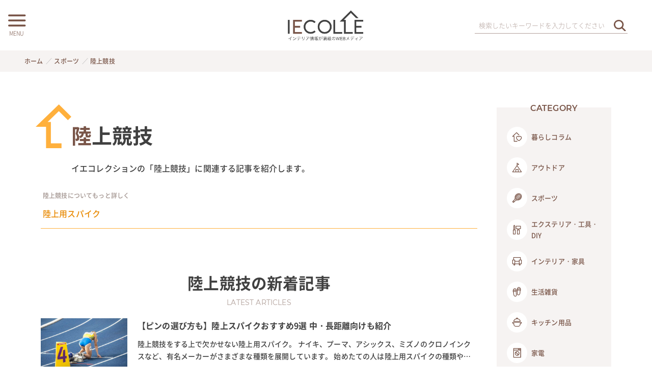

--- FILE ---
content_type: text/html; charset=UTF-8
request_url: https://iecolle.com/category/athletics/
body_size: 22674
content:
<!DOCTYPE html>
<html lang="ja" data-loaded="false" data-scrolled="false" data-spmenu="closed">
<head>
<meta charset="utf-8">
<meta name="format-detection" content="telephone=no">
<meta http-equiv="X-UA-Compatible" content="IE=edge">
<meta name="viewport" content="width=device-width, viewport-fit=cover">
<link rel="icon" type="image/vnd.microsoft.icon" href="https://iecolle.com/wp-content/themes/swell_child_by_iecolle/img/favicon.ico">
<link rel="shortcut icon" type="image/x-icon" href="https://iecolle.com/wp-content/themes/swell_child_by_iecolle/img/favicon.ico">
<link rel="apple-touch-icon" href="https://iecolle.com/wp-content/themes/swell_child_by_iecolle/img/apple-touch-icon.png">
<link rel="icon" type="image/png" href="https://iecolle.com/wp-content/themes/swell_child_by_iecolle/img/android-chrome.png">
  <!-- Google tag (gtag.js) -->
<script async src="https://www.googletagmanager.com/gtag/js?id=AW-11119088550"></script>
<script>
  window.dataLayer = window.dataLayer || [];
  function gtag(){dataLayer.push(arguments);}
  gtag('js', new Date());

  gtag('config', 'AW-11119088550');
</script>
<script type="text/javascript">
    (function(c,l,a,r,i,t,y){
        c[a]=c[a]||function(){(c[a].q=c[a].q||[]).push(arguments)};
        t=l.createElement(r);t.async=1;t.src="https://www.clarity.ms/tag/"+i;
        y=l.getElementsByTagName(r)[0];y.parentNode.insertBefore(t,y);
    })(window, document, "clarity", "script", "dyly2xelgl");
</script>
<title>陸上競技 | イエコレクション iecolle | インテリア、雑貨情報が満載のWEBメディア</title>
<meta name='robots' content='max-image-preview:large' />
	<style>img:is([sizes="auto" i], [sizes^="auto," i]) { contain-intrinsic-size: 3000px 1500px }</style>
	<link rel="alternate" type="application/rss+xml" title="イエコレクション iecolle | インテリア、雑貨情報が満載のWEBメディア &raquo; フィード" href="https://iecolle.com/feed/" />
<link rel="alternate" type="application/rss+xml" title="イエコレクション iecolle | インテリア、雑貨情報が満載のWEBメディア &raquo; コメントフィード" href="https://iecolle.com/comments/feed/" />
<link rel="alternate" type="application/rss+xml" title="イエコレクション iecolle | インテリア、雑貨情報が満載のWEBメディア &raquo; 陸上競技 カテゴリーのフィード" href="https://iecolle.com/category/athletics/feed/" />

<!-- SEO SIMPLE PACK 3.6.2 -->
<meta name="description" content="イエコレクションの「陸上競技」に関連する記事を紹介します。">
<link rel="canonical" href="https://iecolle.com/category/athletics/">
<meta property="og:locale" content="ja_JP">
<meta property="og:type" content="website">
<meta property="og:title" content="陸上競技 | イエコレクション iecolle | インテリア、雑貨情報が満載のWEBメディア">
<meta property="og:description" content="イエコレクションの「陸上競技」に関連する記事を紹介します。">
<meta property="og:url" content="https://iecolle.com/category/athletics/">
<meta property="og:site_name" content="イエコレクション iecolle | インテリア、雑貨情報が満載のWEBメディア">
<meta name="twitter:card" content="summary_large_image">
<!-- Google Analytics (gtag.js) -->
<script async src="https://www.googletagmanager.com/gtag/js?id=G-6CRDQT2318"></script>
<script>
	window.dataLayer = window.dataLayer || [];
	function gtag(){dataLayer.push(arguments);}
	gtag("js", new Date());
	gtag("config", "G-6CRDQT2318");
</script>
	<!-- / SEO SIMPLE PACK -->

<link rel='stylesheet' id='wp-block-library-css' href='https://iecolle.com/wp-includes/css/dist/block-library/style.min.css?ver=6.8.2' type='text/css' media='all' />
<link rel='stylesheet' id='swell-icons-css' href='https://iecolle.com/wp-content/themes/swell/build/css/swell-icons.css?ver=2.15.0' type='text/css' media='all' />
<link rel='stylesheet' id='main_style-css' href='https://iecolle.com/wp-content/themes/swell/build/css/main.css?ver=2.15.0' type='text/css' media='all' />
<link rel='stylesheet' id='swell_blocks-css' href='https://iecolle.com/wp-content/themes/swell/build/css/blocks.css?ver=2.15.0' type='text/css' media='all' />
<style id='swell_custom-inline-css' type='text/css'>
:root{--swl-fz--content:4vw;--swl-font_family:"游ゴシック体", "Yu Gothic", YuGothic, "Hiragino Kaku Gothic ProN", "Hiragino Sans", Meiryo, sans-serif;--swl-font_weight:500;--color_main:#795548;--color_text:#333;--color_link:#404040;--color_htag:#795548;--color_bg:#fdfdfd;--color_gradient1:#ffffff;--color_gradient2:#ffffff;--color_main_thin:rgba(151, 106, 90, 0.05 );--color_main_dark:rgba(91, 64, 54, 1 );--color_list_check:#795548;--color_list_num:#795548;--color_list_good:#86dd7b;--color_list_triangle:#f4e03a;--color_list_bad:#f36060;--color_faq_q:#d55656;--color_faq_a:#6599b7;--color_icon_good:#3cd250;--color_icon_good_bg:#ecffe9;--color_icon_bad:#4b73eb;--color_icon_bad_bg:#eafaff;--color_icon_info:#f578b4;--color_icon_info_bg:#fff0fa;--color_icon_announce:#ffa537;--color_icon_announce_bg:#fff5f0;--color_icon_pen:#7a7a7a;--color_icon_pen_bg:#f7f7f7;--color_icon_book:#787364;--color_icon_book_bg:#f8f6ef;--color_icon_point:#ffa639;--color_icon_check:#86d67c;--color_icon_batsu:#f36060;--color_icon_hatena:#5295cc;--color_icon_caution:#f7da38;--color_icon_memo:#84878a;--color_deep01:#e44141;--color_deep02:#3d79d5;--color_deep03:#63a84d;--color_deep04:#f09f4d;--color_pale01:#fff2f0;--color_pale02:#f3f8fd;--color_pale03:#f1f9ee;--color_pale04:#fdf9ee;--color_mark_blue:#b7e3ff;--color_mark_green:#bdf9c3;--color_mark_yellow:#fcf69f;--color_mark_orange:#ffddbc;--border01:solid 1px var(--color_main);--border02:double 4px var(--color_main);--border03:dashed 2px var(--color_border);--border04:solid 4px var(--color_gray);--card_posts_thumb_ratio:56.25%;--list_posts_thumb_ratio:61.805%;--big_posts_thumb_ratio:100%;--thumb_posts_thumb_ratio:61.805%;--blogcard_thumb_ratio:56.25%;--color_header_bg:#fdfdfd;--color_header_text:#333;--color_footer_bg:#795548;--color_footer_text:#ffffff;--container_size:1182px;--article_size:980px;--logo_size_sp:64px;--logo_size_pc:65px;--logo_size_pcfix:32px;--color_gnav_bg:#795548;}.swl-cell-bg[data-icon="doubleCircle"]{--cell-icon-color:#ffc977}.swl-cell-bg[data-icon="circle"]{--cell-icon-color:#94e29c}.swl-cell-bg[data-icon="triangle"]{--cell-icon-color:#eeda2f}.swl-cell-bg[data-icon="close"]{--cell-icon-color:#ec9191}.swl-cell-bg[data-icon="hatena"]{--cell-icon-color:#93c9da}.swl-cell-bg[data-icon="check"]{--cell-icon-color:#94e29c}.swl-cell-bg[data-icon="line"]{--cell-icon-color:#9b9b9b}.cap_box[data-colset="col1"]{--capbox-color:#f59b5f;--capbox-color--bg:#fff8eb}.cap_box[data-colset="col2"]{--capbox-color:#5fb9f5;--capbox-color--bg:#edf5ff}.cap_box[data-colset="col3"]{--capbox-color:#2fcd90;--capbox-color--bg:#eafaf2}.red_{--the-btn-color:#f74a4a;--the-btn-color2:#ffbc49;--the-solid-shadow: rgba(185, 56, 56, 1 )}.blue_{--the-btn-color:#338df4;--the-btn-color2:#35eaff;--the-solid-shadow: rgba(38, 106, 183, 1 )}.green_{--the-btn-color:#62d847;--the-btn-color2:#7bf7bd;--the-solid-shadow: rgba(74, 162, 53, 1 )}.is-style-btn_normal{--the-btn-radius:80px}.is-style-btn_solid{--the-btn-radius:80px}.is-style-btn_shiny{--the-btn-radius:80px}.is-style-btn_line{--the-btn-radius:80px}.post_content blockquote{padding:1.5em 2em 1.5em 3em}.post_content blockquote::before{content:"";display:block;width:5px;height:calc(100% - 3em);top:1.5em;left:1.5em;border-left:solid 1px rgba(180,180,180,.75);border-right:solid 1px rgba(180,180,180,.75);}.mark_blue{background:-webkit-linear-gradient(transparent 64%,var(--color_mark_blue) 0%);background:linear-gradient(transparent 64%,var(--color_mark_blue) 0%)}.mark_green{background:-webkit-linear-gradient(transparent 64%,var(--color_mark_green) 0%);background:linear-gradient(transparent 64%,var(--color_mark_green) 0%)}.mark_yellow{background:-webkit-linear-gradient(transparent 64%,var(--color_mark_yellow) 0%);background:linear-gradient(transparent 64%,var(--color_mark_yellow) 0%)}.mark_orange{background:-webkit-linear-gradient(transparent 64%,var(--color_mark_orange) 0%);background:linear-gradient(transparent 64%,var(--color_mark_orange) 0%)}[class*="is-style-icon_"]{color:#333;border-width:0}[class*="is-style-big_icon_"]{border-width:2px;border-style:solid}[data-col="gray"] .c-balloon__text{background:#f7f7f7;border-color:#ccc}[data-col="gray"] .c-balloon__before{border-right-color:#f7f7f7}[data-col="green"] .c-balloon__text{background:#d1f8c2;border-color:#9ddd93}[data-col="green"] .c-balloon__before{border-right-color:#d1f8c2}[data-col="blue"] .c-balloon__text{background:#e2f6ff;border-color:#93d2f0}[data-col="blue"] .c-balloon__before{border-right-color:#e2f6ff}[data-col="red"] .c-balloon__text{background:#ffebeb;border-color:#f48789}[data-col="red"] .c-balloon__before{border-right-color:#ffebeb}[data-col="yellow"] .c-balloon__text{background:#f9f7d2;border-color:#fbe593}[data-col="yellow"] .c-balloon__before{border-right-color:#f9f7d2}.-type-list2 .p-postList__body::after,.-type-big .p-postList__body::after{content: "READ MORE »";}.c-postThumb__cat{background-color:#795548;color:#fff;background-image: repeating-linear-gradient(-45deg,rgba(255,255,255,.1),rgba(255,255,255,.1) 6px,transparent 6px,transparent 12px)}.post_content h2:where(:not([class^="swell-block-"]):not(.faq_q):not(.p-postList__title)){border-left:solid 8px var(--color_htag);padding:.75em 1em;background:rgba(121, 85, 72, 0.03 )}.post_content h2:where(:not([class^="swell-block-"]):not(.faq_q):not(.p-postList__title))::before{position:absolute;display:block;pointer-events:none}.post_content h4:where(:not([class^="swell-block-"]):not(.faq_q):not(.p-postList__title)){padding:0 0 0 16px;border-left:solid 2px var(--color_htag)}.l-header__menuBtn{order:1}.l-header__customBtn{order:3}.c-gnav a::after{background:var(--color_header_text);width:100%;height:0px}.p-spHeadMenu .menu-item.-current{border-bottom-color:var(--color_header_text)}.c-gnav > li:hover > a::after,.c-gnav > .-current > a::after{height:6px}.c-gnav .sub-menu{color:#fff;background:var(--color_main)}#pagetop{border-radius:50%}.c-widget__title.-spmenu{border-left:solid 2px var(--color_main);padding:0em .75em}.c-widget__title.-footer{padding:.5em}.c-widget__title.-footer::before{content:"";bottom:0;left:0;width:40%;z-index:1;background:var(--color_main)}.c-widget__title.-footer::after{content:"";bottom:0;left:0;width:100%;background:var(--color_border)}.c-secTitle{border-left:solid 2px var(--color_main);padding:0em .75em}.p-spMenu{color:#795548}.p-spMenu__inner::before{background:#fdfdfd;opacity:0.95}.p-spMenu__overlay{background:#000;opacity:0.7}[class*="page-numbers"]{color:var(--color_main);border: solid 1px var(--color_main)}a{text-decoration: none}.l-topTitleArea.c-filterLayer::before{background-color:#000;opacity:0.2;content:""}@media screen and (min-width: 960px){:root{}}@media screen and (max-width: 959px){:root{}.l-header__logo{order:2;text-align:center}}@media screen and (min-width: 600px){:root{--swl-fz--content:16px;}}@media screen and (max-width: 599px){:root{}}@media (min-width: 1188px) {.alignwide{left:-100px;width:calc(100% + 200px);}}@media (max-width: 1188px) {.-sidebar-off .swell-block-fullWide__inner.l-container .alignwide{left:0px;width:100%;}}@media (min-width:960px){.-series .l-header__inner{align-items:stretch;display:flex}.-series .l-header__logo{align-items:center;display:flex;flex-wrap:wrap;margin-right:24px;padding:16px 0}.-series .l-header__logo .c-catchphrase{font-size:13px;padding:4px 0}.-series .c-headLogo{margin-right:16px}.-series-right .l-header__inner{justify-content:space-between}.-series-right .c-gnavWrap{margin-left:auto}.-series-right .w-header{margin-left:12px}.-series-left .w-header{margin-left:auto}}@media (min-width:960px) and (min-width:600px){.-series .c-headLogo{max-width:400px}}.l-header__spNav{background-color:var(--color_gnav_bg)}.p-spHeadMenu a{color:#fff}.p-spHeadMenu .menu-item.-current{border-bottom-color:#fff}@media (min-width:960px){.-parallel .l-header__gnav{background-color:var(--color_gnav_bg);color:#fff}.-parallel .l-header__gnav .c-gnav>li>a{padding-bottom:12px;padding-top:12px}.-parallel .l-header__gnav .c-gnav>li>a:after{background-color:#fff}.-parallel-top .l-header__gnav{margin-bottom:8px}.-parallel-bottom .l-header__gnav{margin-top:8px}}.c-gnav .sub-menu a:before,.c-listMenu a:before{-webkit-font-smoothing:antialiased;-moz-osx-font-smoothing:grayscale;font-family:icomoon!important;font-style:normal;font-variant:normal;font-weight:400;line-height:1;text-transform:none}.c-submenuToggleBtn{display:none}.c-listMenu a{padding:.75em 1em .75em 1.5em;transition:padding .25s}.c-listMenu a:hover{padding-left:1.75em;padding-right:.75em}.c-gnav .sub-menu a:before,.c-listMenu a:before{color:inherit;content:"\e921";display:inline-block;left:2px;position:absolute;top:50%;-webkit-transform:translateY(-50%);transform:translateY(-50%);vertical-align:middle}.widget_categories>ul>.cat-item>a,.wp-block-categories-list>li>a{padding-left:1.75em}.c-listMenu .children,.c-listMenu .sub-menu{margin:0}.c-listMenu .children a,.c-listMenu .sub-menu a{font-size:.9em;padding-left:2.5em}.c-listMenu .children a:before,.c-listMenu .sub-menu a:before{left:1em}.c-listMenu .children a:hover,.c-listMenu .sub-menu a:hover{padding-left:2.75em}.c-listMenu .children ul a,.c-listMenu .sub-menu ul a{padding-left:3.25em}.c-listMenu .children ul a:before,.c-listMenu .sub-menu ul a:before{left:1.75em}.c-listMenu .children ul a:hover,.c-listMenu .sub-menu ul a:hover{padding-left:3.5em}.c-gnav li:hover>.sub-menu{opacity:1;visibility:visible}.c-gnav .sub-menu:before{background:inherit;content:"";height:100%;left:0;position:absolute;top:0;width:100%;z-index:0}.c-gnav .sub-menu .sub-menu{left:100%;top:0;z-index:-1}.c-gnav .sub-menu a{padding-left:2em}.c-gnav .sub-menu a:before{left:.5em}.c-gnav .sub-menu a:hover .ttl{left:4px}:root{--color_content_bg:#fff;}.c-widget__title.-side{padding:0 .5em .5em}.c-widget__title.-side::before{content:"";bottom:0;left:0;width:40%;z-index:1;background:var(--color_main)}.c-widget__title.-side::after{content:"";bottom:0;left:0;width:100%;background:var(--color_border)}@media screen and (min-width: 960px){:root{}}@media screen and (max-width: 959px){:root{}}@media screen and (min-width: 600px){:root{}}@media screen and (max-width: 599px){:root{}}.l-content{padding-top:4vw}.p-breadcrumb+.l-content{padding-top:0}.-frame-on .l-mainContent{background:#fff;border-radius:var(--swl-radius--4,0);padding:3vw}.-frame-on-sidebar #sidebar .c-widget{background:#fff;border-radius:var(--swl-radius--4,0);padding:16px}.-frame-on-sidebar #sidebar .widget_swell_prof_widget{padding:0!important}.-frame-on-sidebar #sidebar .p-profileBox{background:#fff;border:none;color:#333}.-frame-on-sidebar #sidebar .calendar_wrap{border:none;padding:0}.-frame-border .l-mainContent,.-frame-border.-frame-on-sidebar #sidebar .c-widget{box-shadow:0 0 1px var(--swl-color_shadow)}.swell-block-fullWide__inner .alignwide{left:0;width:100%}.swell-block-fullWide__inner .alignfull{left:calc(0px - var(--swl-fw_inner_pad, 0))!important;margin-left:0!important;margin-right:0!important;width:calc(100% + var(--swl-fw_inner_pad, 0)*2)!important}@media not all and (min-width:960px){.alignwide,.l-content .alignfull{left:-3vw;width:calc(100% + 6vw)}.l-content{padding-left:2vw;padding-right:2vw}.-frame-on{--swl-pad_container:2vw;--swl-h2-margin--x:-3vw}.-frame-off-sidebar .l-sidebar{padding-left:1vw;padding-right:1vw}.swell-block-fullWide__inner.l-article{--swl-fw_inner_pad:calc(var(--swl-pad_container, 2vw) + 3vw)}.swell-block-fullWide__inner.l-container{--swl-fw_inner_pad:var(--swl-pad_container,2vw)}.swell-block-fullWide__inner.l-article .alignwide{left:-1.5vw;width:calc(100% + 3vw)}}@media (min-width:960px){.alignwide,.l-content .alignfull{left:-48px;width:calc(100% + 96px)}.l-content .c-widget .alignfull{left:-32px;width:calc(100% + 64px)}.-frame-on .l-mainContent{padding:32px}.swell-block-fullWide__inner.l-article{--swl-fw_inner_pad:calc(var(--swl-pad_post_content) + 32px)}.swell-block-fullWide__inner.l-container{--swl-fw_inner_pad:16px}.swell-block-fullWide__inner.l-article .alignwide{left:-16px;width:calc(100% + 32px)}}@media (min-width:600px){.l-content{padding-top:2em}}.-index-off .p-toc,.swell-toc-placeholder:empty{display:none}.p-toc.-modal{height:100%;margin:0;overflow-y:auto;padding:0}#main_content .p-toc{border-radius:var(--swl-radius--2,0);margin:4em auto;max-width:800px}#sidebar .p-toc{margin-top:-.5em}.p-toc .__pn:before{content:none!important;counter-increment:none}.p-toc .__prev{margin:0 0 1em}.p-toc .__next{margin:1em 0 0}.p-toc.is-omitted:not([data-omit=ct]) [data-level="2"] .p-toc__childList{height:0;margin-bottom:-.5em;visibility:hidden}.p-toc.is-omitted:not([data-omit=nest]){position:relative}.p-toc.is-omitted:not([data-omit=nest]):before{background:linear-gradient(hsla(0,0%,100%,0),var(--color_bg));bottom:5em;content:"";height:4em;left:0;opacity:.75;pointer-events:none;position:absolute;width:100%;z-index:1}.p-toc.is-omitted:not([data-omit=nest]):after{background:var(--color_bg);bottom:0;content:"";height:5em;left:0;opacity:.75;position:absolute;width:100%;z-index:1}.p-toc.is-omitted:not([data-omit=nest]) .__next,.p-toc.is-omitted:not([data-omit=nest]) [data-omit="1"]{display:none}.p-toc .p-toc__expandBtn{background-color:#f7f7f7;border:rgba(0,0,0,.2);border-radius:5em;box-shadow:0 0 0 1px #bbb;color:#333;display:block;font-size:14px;line-height:1.5;margin:.75em auto 0;min-width:6em;padding:.5em 1em;position:relative;transition:box-shadow .25s;z-index:2}.p-toc[data-omit=nest] .p-toc__expandBtn{display:inline-block;font-size:13px;margin:0 0 0 1.25em;padding:.5em .75em}.p-toc:not([data-omit=nest]) .p-toc__expandBtn:after,.p-toc:not([data-omit=nest]) .p-toc__expandBtn:before{border-top-color:inherit;border-top-style:dotted;border-top-width:3px;content:"";display:block;height:1px;position:absolute;top:calc(50% - 1px);transition:border-color .25s;width:100%;width:22px}.p-toc:not([data-omit=nest]) .p-toc__expandBtn:before{right:calc(100% + 1em)}.p-toc:not([data-omit=nest]) .p-toc__expandBtn:after{left:calc(100% + 1em)}.p-toc.is-expanded .p-toc__expandBtn{border-color:transparent}.p-toc__ttl{display:block;font-size:1.2em;line-height:1;position:relative;text-align:center}.p-toc__ttl:before{content:"\e918";display:inline-block;font-family:icomoon;margin-right:.5em;padding-bottom:2px;vertical-align:middle}#index_modal .p-toc__ttl{margin-bottom:.5em}.p-toc__list li{line-height:1.6}.p-toc__list>li+li{margin-top:.5em}.p-toc__list .p-toc__childList{padding-left:.5em}.p-toc__list [data-level="3"]{font-size:.9em}.p-toc__list .mininote{display:none}.post_content .p-toc__list{padding-left:0}#sidebar .p-toc__list{margin-bottom:0}#sidebar .p-toc__list .p-toc__childList{padding-left:0}.p-toc__link{color:inherit;font-size:inherit;text-decoration:none}.p-toc__link:hover{opacity:.8}.p-toc.-capbox{border:1px solid var(--color_main);overflow:hidden;padding:0 1em 1.5em}.p-toc.-capbox .p-toc__ttl{background-color:var(--color_main);color:#fff;margin:0 -1.5em 1.25em;padding:.5em}.p-toc.-capbox .p-toc__list{padding:0}@media (min-width:960px){#main_content .p-toc{width:92%}}@media (hover:hover){.p-toc .p-toc__expandBtn:hover{border-color:transparent;box-shadow:0 0 0 2px currentcolor}}@media (min-width:600px){.p-toc.-capbox .p-toc__list{padding-left:.25em}}
</style>
<link rel='stylesheet' id='swell-parts/footer-css' href='https://iecolle.com/wp-content/themes/swell/build/css/modules/parts/footer.css?ver=2.15.0' type='text/css' media='all' />
<link rel='stylesheet' id='swell-page/term-css' href='https://iecolle.com/wp-content/themes/swell/build/css/modules/page/term.css?ver=2.15.0' type='text/css' media='all' />
<style id='classic-theme-styles-inline-css' type='text/css'>
/*! This file is auto-generated */
.wp-block-button__link{color:#fff;background-color:#32373c;border-radius:9999px;box-shadow:none;text-decoration:none;padding:calc(.667em + 2px) calc(1.333em + 2px);font-size:1.125em}.wp-block-file__button{background:#32373c;color:#fff;text-decoration:none}
</style>
<style id='global-styles-inline-css' type='text/css'>
:root{--wp--preset--aspect-ratio--square: 1;--wp--preset--aspect-ratio--4-3: 4/3;--wp--preset--aspect-ratio--3-4: 3/4;--wp--preset--aspect-ratio--3-2: 3/2;--wp--preset--aspect-ratio--2-3: 2/3;--wp--preset--aspect-ratio--16-9: 16/9;--wp--preset--aspect-ratio--9-16: 9/16;--wp--preset--color--black: #000;--wp--preset--color--cyan-bluish-gray: #abb8c3;--wp--preset--color--white: #fff;--wp--preset--color--pale-pink: #f78da7;--wp--preset--color--vivid-red: #cf2e2e;--wp--preset--color--luminous-vivid-orange: #ff6900;--wp--preset--color--luminous-vivid-amber: #fcb900;--wp--preset--color--light-green-cyan: #7bdcb5;--wp--preset--color--vivid-green-cyan: #00d084;--wp--preset--color--pale-cyan-blue: #8ed1fc;--wp--preset--color--vivid-cyan-blue: #0693e3;--wp--preset--color--vivid-purple: #9b51e0;--wp--preset--color--swl-main: var(--color_main);--wp--preset--color--swl-main-thin: var(--color_main_thin);--wp--preset--color--swl-gray: var(--color_gray);--wp--preset--color--swl-deep-01: var(--color_deep01);--wp--preset--color--swl-deep-02: var(--color_deep02);--wp--preset--color--swl-deep-03: var(--color_deep03);--wp--preset--color--swl-deep-04: var(--color_deep04);--wp--preset--color--swl-pale-01: var(--color_pale01);--wp--preset--color--swl-pale-02: var(--color_pale02);--wp--preset--color--swl-pale-03: var(--color_pale03);--wp--preset--color--swl-pale-04: var(--color_pale04);--wp--preset--gradient--vivid-cyan-blue-to-vivid-purple: linear-gradient(135deg,rgba(6,147,227,1) 0%,rgb(155,81,224) 100%);--wp--preset--gradient--light-green-cyan-to-vivid-green-cyan: linear-gradient(135deg,rgb(122,220,180) 0%,rgb(0,208,130) 100%);--wp--preset--gradient--luminous-vivid-amber-to-luminous-vivid-orange: linear-gradient(135deg,rgba(252,185,0,1) 0%,rgba(255,105,0,1) 100%);--wp--preset--gradient--luminous-vivid-orange-to-vivid-red: linear-gradient(135deg,rgba(255,105,0,1) 0%,rgb(207,46,46) 100%);--wp--preset--gradient--very-light-gray-to-cyan-bluish-gray: linear-gradient(135deg,rgb(238,238,238) 0%,rgb(169,184,195) 100%);--wp--preset--gradient--cool-to-warm-spectrum: linear-gradient(135deg,rgb(74,234,220) 0%,rgb(151,120,209) 20%,rgb(207,42,186) 40%,rgb(238,44,130) 60%,rgb(251,105,98) 80%,rgb(254,248,76) 100%);--wp--preset--gradient--blush-light-purple: linear-gradient(135deg,rgb(255,206,236) 0%,rgb(152,150,240) 100%);--wp--preset--gradient--blush-bordeaux: linear-gradient(135deg,rgb(254,205,165) 0%,rgb(254,45,45) 50%,rgb(107,0,62) 100%);--wp--preset--gradient--luminous-dusk: linear-gradient(135deg,rgb(255,203,112) 0%,rgb(199,81,192) 50%,rgb(65,88,208) 100%);--wp--preset--gradient--pale-ocean: linear-gradient(135deg,rgb(255,245,203) 0%,rgb(182,227,212) 50%,rgb(51,167,181) 100%);--wp--preset--gradient--electric-grass: linear-gradient(135deg,rgb(202,248,128) 0%,rgb(113,206,126) 100%);--wp--preset--gradient--midnight: linear-gradient(135deg,rgb(2,3,129) 0%,rgb(40,116,252) 100%);--wp--preset--font-size--small: 0.9em;--wp--preset--font-size--medium: 1.1em;--wp--preset--font-size--large: 1.25em;--wp--preset--font-size--x-large: 42px;--wp--preset--font-size--xs: 0.75em;--wp--preset--font-size--huge: 1.6em;--wp--preset--spacing--20: 0.44rem;--wp--preset--spacing--30: 0.67rem;--wp--preset--spacing--40: 1rem;--wp--preset--spacing--50: 1.5rem;--wp--preset--spacing--60: 2.25rem;--wp--preset--spacing--70: 3.38rem;--wp--preset--spacing--80: 5.06rem;--wp--preset--shadow--natural: 6px 6px 9px rgba(0, 0, 0, 0.2);--wp--preset--shadow--deep: 12px 12px 50px rgba(0, 0, 0, 0.4);--wp--preset--shadow--sharp: 6px 6px 0px rgba(0, 0, 0, 0.2);--wp--preset--shadow--outlined: 6px 6px 0px -3px rgba(255, 255, 255, 1), 6px 6px rgba(0, 0, 0, 1);--wp--preset--shadow--crisp: 6px 6px 0px rgba(0, 0, 0, 1);}:where(.is-layout-flex){gap: 0.5em;}:where(.is-layout-grid){gap: 0.5em;}body .is-layout-flex{display: flex;}.is-layout-flex{flex-wrap: wrap;align-items: center;}.is-layout-flex > :is(*, div){margin: 0;}body .is-layout-grid{display: grid;}.is-layout-grid > :is(*, div){margin: 0;}:where(.wp-block-columns.is-layout-flex){gap: 2em;}:where(.wp-block-columns.is-layout-grid){gap: 2em;}:where(.wp-block-post-template.is-layout-flex){gap: 1.25em;}:where(.wp-block-post-template.is-layout-grid){gap: 1.25em;}.has-black-color{color: var(--wp--preset--color--black) !important;}.has-cyan-bluish-gray-color{color: var(--wp--preset--color--cyan-bluish-gray) !important;}.has-white-color{color: var(--wp--preset--color--white) !important;}.has-pale-pink-color{color: var(--wp--preset--color--pale-pink) !important;}.has-vivid-red-color{color: var(--wp--preset--color--vivid-red) !important;}.has-luminous-vivid-orange-color{color: var(--wp--preset--color--luminous-vivid-orange) !important;}.has-luminous-vivid-amber-color{color: var(--wp--preset--color--luminous-vivid-amber) !important;}.has-light-green-cyan-color{color: var(--wp--preset--color--light-green-cyan) !important;}.has-vivid-green-cyan-color{color: var(--wp--preset--color--vivid-green-cyan) !important;}.has-pale-cyan-blue-color{color: var(--wp--preset--color--pale-cyan-blue) !important;}.has-vivid-cyan-blue-color{color: var(--wp--preset--color--vivid-cyan-blue) !important;}.has-vivid-purple-color{color: var(--wp--preset--color--vivid-purple) !important;}.has-black-background-color{background-color: var(--wp--preset--color--black) !important;}.has-cyan-bluish-gray-background-color{background-color: var(--wp--preset--color--cyan-bluish-gray) !important;}.has-white-background-color{background-color: var(--wp--preset--color--white) !important;}.has-pale-pink-background-color{background-color: var(--wp--preset--color--pale-pink) !important;}.has-vivid-red-background-color{background-color: var(--wp--preset--color--vivid-red) !important;}.has-luminous-vivid-orange-background-color{background-color: var(--wp--preset--color--luminous-vivid-orange) !important;}.has-luminous-vivid-amber-background-color{background-color: var(--wp--preset--color--luminous-vivid-amber) !important;}.has-light-green-cyan-background-color{background-color: var(--wp--preset--color--light-green-cyan) !important;}.has-vivid-green-cyan-background-color{background-color: var(--wp--preset--color--vivid-green-cyan) !important;}.has-pale-cyan-blue-background-color{background-color: var(--wp--preset--color--pale-cyan-blue) !important;}.has-vivid-cyan-blue-background-color{background-color: var(--wp--preset--color--vivid-cyan-blue) !important;}.has-vivid-purple-background-color{background-color: var(--wp--preset--color--vivid-purple) !important;}.has-black-border-color{border-color: var(--wp--preset--color--black) !important;}.has-cyan-bluish-gray-border-color{border-color: var(--wp--preset--color--cyan-bluish-gray) !important;}.has-white-border-color{border-color: var(--wp--preset--color--white) !important;}.has-pale-pink-border-color{border-color: var(--wp--preset--color--pale-pink) !important;}.has-vivid-red-border-color{border-color: var(--wp--preset--color--vivid-red) !important;}.has-luminous-vivid-orange-border-color{border-color: var(--wp--preset--color--luminous-vivid-orange) !important;}.has-luminous-vivid-amber-border-color{border-color: var(--wp--preset--color--luminous-vivid-amber) !important;}.has-light-green-cyan-border-color{border-color: var(--wp--preset--color--light-green-cyan) !important;}.has-vivid-green-cyan-border-color{border-color: var(--wp--preset--color--vivid-green-cyan) !important;}.has-pale-cyan-blue-border-color{border-color: var(--wp--preset--color--pale-cyan-blue) !important;}.has-vivid-cyan-blue-border-color{border-color: var(--wp--preset--color--vivid-cyan-blue) !important;}.has-vivid-purple-border-color{border-color: var(--wp--preset--color--vivid-purple) !important;}.has-vivid-cyan-blue-to-vivid-purple-gradient-background{background: var(--wp--preset--gradient--vivid-cyan-blue-to-vivid-purple) !important;}.has-light-green-cyan-to-vivid-green-cyan-gradient-background{background: var(--wp--preset--gradient--light-green-cyan-to-vivid-green-cyan) !important;}.has-luminous-vivid-amber-to-luminous-vivid-orange-gradient-background{background: var(--wp--preset--gradient--luminous-vivid-amber-to-luminous-vivid-orange) !important;}.has-luminous-vivid-orange-to-vivid-red-gradient-background{background: var(--wp--preset--gradient--luminous-vivid-orange-to-vivid-red) !important;}.has-very-light-gray-to-cyan-bluish-gray-gradient-background{background: var(--wp--preset--gradient--very-light-gray-to-cyan-bluish-gray) !important;}.has-cool-to-warm-spectrum-gradient-background{background: var(--wp--preset--gradient--cool-to-warm-spectrum) !important;}.has-blush-light-purple-gradient-background{background: var(--wp--preset--gradient--blush-light-purple) !important;}.has-blush-bordeaux-gradient-background{background: var(--wp--preset--gradient--blush-bordeaux) !important;}.has-luminous-dusk-gradient-background{background: var(--wp--preset--gradient--luminous-dusk) !important;}.has-pale-ocean-gradient-background{background: var(--wp--preset--gradient--pale-ocean) !important;}.has-electric-grass-gradient-background{background: var(--wp--preset--gradient--electric-grass) !important;}.has-midnight-gradient-background{background: var(--wp--preset--gradient--midnight) !important;}.has-small-font-size{font-size: var(--wp--preset--font-size--small) !important;}.has-medium-font-size{font-size: var(--wp--preset--font-size--medium) !important;}.has-large-font-size{font-size: var(--wp--preset--font-size--large) !important;}.has-x-large-font-size{font-size: var(--wp--preset--font-size--x-large) !important;}
:where(.wp-block-post-template.is-layout-flex){gap: 1.25em;}:where(.wp-block-post-template.is-layout-grid){gap: 1.25em;}
:where(.wp-block-columns.is-layout-flex){gap: 2em;}:where(.wp-block-columns.is-layout-grid){gap: 2em;}
:root :where(.wp-block-pullquote){font-size: 1.5em;line-height: 1.6;}
</style>
<link rel='stylesheet' id='child_style-css' href='https://iecolle.com/wp-content/themes/swell_child_by_iecolle/style.css?ver=20240417120542' type='text/css' media='all' />
<link rel='stylesheet' id='layout-css' href='https://iecolle.com/wp-content/themes/swell_child_by_iecolle/css/com/layout.css?ver=2024071741949' type='text/css' media='all' />
<link rel='stylesheet' id='iecolle-archive-css' href='https://iecolle.com/wp-content/themes/swell_child_by_iecolle/css/style_archive.css?ver=2024041642736' type='text/css' media='all' />
<script type="text/javascript" src="https://iecolle.com/wp-content/themes/swell_child_by_iecolle/js/cmn/jquery-1.11.0.min.js?ver=2024041642736" id="jquery-1.11.0.min-js"></script>
<script type="text/javascript" src="https://iecolle.com/wp-content/themes/swell_child_by_iecolle/js/cmn/common.js?ver=2024041642736" id="front-common-js"></script>

<noscript><link href="https://iecolle.com/wp-content/themes/swell/build/css/noscript.css" rel="stylesheet"></noscript>
<!-- Google tag (gtag.js) -->
<script async src="https://www.googletagmanager.com/gtag/js?id=G-P6K8XFNEDW"></script>
<script>
  window.dataLayer = window.dataLayer || [];
  function gtag(){dataLayer.push(arguments);}
  gtag('js', new Date());

  gtag('config', 'G-P6K8XFNEDW');
</script>
<link rel="stylesheet" href="https://iecolle.com/wp-content/themes/swell/build/css/print.css" media="print" >
</head>
<body>


<div id="body_wrap" class="archive category category-athletics category-16859 wp-theme-swell wp-child-theme-swell_child_by_iecolle -index-off -sidebar-on -frame-on -frame-on-sidebar id_16859" >
<div id="sp_menu" class="p-spMenu -left">
	<div class="p-spMenu__inner">
		<div class="p-spMenu__closeBtn">
			<button class="c-iconBtn -menuBtn c-plainBtn" data-onclick="toggleMenu" aria-label="メニューを閉じる">
				<i class="c-iconBtn__icon icon-close-thin"></i>
			</button>
		</div>
		<div class="p-spMenu__body">
			<div class="c-widget__title -spmenu">
				カテゴリーから探す			</div>
			<div class="p-spMenu__nav">
							</div>
			<div id="sp_menu_bottom" class="p-spMenu__bottom w-spMenuBottom"><div id="custom_html-3" class="widget_text c-widget widget_custom_html"><div class="textwidget custom-html-widget"><div class="p-blogParts post_content" data-partsID="456062">
<div class="swell-block-box-menu is-style-default menuCategory" data-has-gap="1" data-direction="horizontal" style="--the-box-width--mb:100%;--the-box-width--tab:100%;--the-box-width--pc:100%;--the-gap:1px"><div class="swell-block-box-menu__inner">
<div class="swell-block-box-menu__item has-link opacity" data-has-gradient="0" data-icon-type="svg"><a href="https://iecolle.com/category/wisdom-of-living/" class="swell-block-box-menu__link"><div class="swell-block-box-menu__figure" data-html-wrapper="1"><svg xmlns="http://www.w3.org/2000/svg" width="60" height="60" viewBox="0 0 60 60">
  <g id="グループ_364" data-name="グループ 364" transform="translate(-158 -881)">
    <circle id="楕円形_44" data-name="楕円形 44" cx="30" cy="30" r="30" transform="translate(158 881)" fill="#fff"></circle>
    <g id="livelihood_icon" transform="translate(173.306 896.669)">
      <path id="パス_76" data-name="パス 76" d="M15.054,26.106H7.242V12.753a.991.991,0,0,0-.991-.991H4.12l9.13-8.783,6.582,6.473A1,1,0,1,0,21.24,8.044L13.963.858a.991.991,0,0,0-1.388,0L1,12.039a.991.991,0,0,0,.684,1.705H5.26V27.1a.991.991,0,0,0,.991.991h8.8a.991.991,0,1,0,0-1.983Z" transform="translate(0 0)" fill="#795548"></path>
      <path id="パス_77" data-name="パス 77" d="M25.878,12a4.956,4.956,0,0,0-5.512.664A4.956,4.956,0,0,0,14.895,12a5.264,5.264,0,0,0-2.815,5.462c.743,3.965,5.145,7.593,7.861,8.822h0a1.058,1.058,0,0,0,.872-.01c2.736-1.239,7.147-4.9,7.93-8.832A5.284,5.284,0,0,0,25.878,12Zm.862,5.1c-.545,2.895-3.965,5.948-6.374,7.217-2.359-1.279-5.8-4.382-6.384-7.256a3.281,3.281,0,0,1,1.784-3.331,2.766,2.766,0,0,1,1.309-.337,3.688,3.688,0,0,1,2.577,1.259,1.005,1.005,0,0,0,1.418.01c1.239-1.269,2.617-1.6,3.886-.932a3.281,3.281,0,0,1,1.824,3.331Z" transform="translate(-0.099 -0.095)" fill="#795548"></path>
    </g>
  </g>
</svg></div><span class="swell-block-box-menu__text">暮らしコラム</span></a></div>



<div class="swell-block-box-menu__item has-link opacity" data-has-gradient="0" data-icon-type="svg"><a href="https://iecolle.com/category/outdoor/" class="swell-block-box-menu__link"><div class="swell-block-box-menu__figure" data-html-wrapper="1"><svg xmlns="http://www.w3.org/2000/svg" width="60" height="60" viewBox="0 0 60 60">
  <g id="グループ_342" data-name="グループ 342" transform="translate(-55 -336)">
    <circle id="楕円形_28" data-name="楕円形 28" cx="30" cy="30" r="30" transform="translate(55 336)" fill="#fff"></circle>
    <path id="outdoor_icon" d="M27.83,26.536,14.932,8.1V7.171L19.468,5.6A.933.933,0,0,0,19.7,3.961L14.54.228a.933.933,0,0,0-1.475.756V8.1L.169,26.536A.942.942,0,0,0,.934,28h9.211a.8.8,0,0,0,.215.047A.868.868,0,0,0,10.583,28H27.064a.931.931,0,0,0,.765-1.465ZM14.932,2.8l2.23,1.605-2.23.8Zm1.773,23.331H11.293v-5.6h5.413Zm1.866,0V19.6a.933.933,0,0,0-.933-.933H10.36a.933.933,0,0,0-.933.933v6.533h-6.7L14,10.027,25.273,26.134Z" transform="translate(71 351.95)" fill="#795548"></path>
  </g>
</svg></div><span class="swell-block-box-menu__text">アウトドア</span></a></div>



<div class="swell-block-box-menu__item has-link opacity" data-has-gradient="0" data-icon-type="svg"><a href="https://iecolle.com/category/sports/" class="swell-block-box-menu__link"><div class="swell-block-box-menu__figure" data-html-wrapper="1"><svg xmlns="http://www.w3.org/2000/svg" width="60" height="60" viewBox="0 0 60 60">
  <g id="グループ_341" data-name="グループ 341" transform="translate(-158 -336)">
    <circle id="楕円形_29" data-name="楕円形 29" cx="30" cy="30" r="30" transform="translate(158 336)" fill="#fff"></circle>
    <g id="sports_icon" transform="translate(173.501 351.502)">
      <path id="パス_46" data-name="パス 46" d="M25.948,3.049C22.222-.717,15.6-.263,11.274,4.072A11.324,11.324,0,0,0,8.1,15.078a12.994,12.994,0,0,1-3.253,5.213L.78,24.3a.965.965,0,0,0,0,1.361l2.558,2.558a.965.965,0,0,0,1.361,0l2.4-2.4,1.6-1.661a12.8,12.8,0,0,1,5.2-3.292,11.315,11.315,0,0,0,11.015-3.138C29.26,13.4,29.713,6.775,25.948,3.049ZM4.014,26.218,2.827,24.983,3.879,23.94l1.178,1.178Zm3.34-3.389-.965.965L5.23,22.569,6.2,21.6a15.63,15.63,0,0,0,3.041-4.18,8.013,8.013,0,0,0,2.327,2.327,15.63,15.63,0,0,0-4.209,3.08Zm8.264-3.5a7.337,7.337,0,0,1-1.661-.415A6.449,6.449,0,0,1,10.1,15.049a7.4,7.4,0,0,1-.425-1.661,9.7,9.7,0,0,1,2.9-7.955C16.149,1.861,21.507,1.4,24.519,4.41s2.549,8.37-1.023,11.952a9.654,9.654,0,0,1-7.878,2.964Z" transform="translate(0 0)" fill="#795548"></path>
      <path id="パス_47" data-name="パス 47" d="M25.065,14.15a8.38,8.38,0,0,0,.434-.888,7.25,7.25,0,0,0-1.245-8.071,7.25,7.25,0,0,0-8.071-1.216,8.38,8.38,0,0,0-.888.434,9.278,9.278,0,0,0-3.456,3.427,8.38,8.38,0,0,0-.434.888,7.25,7.25,0,0,0,1.245,8.071,7.25,7.25,0,0,0,8.071,1.245,8.38,8.38,0,0,0,.888-.434,9.278,9.278,0,0,0,3.456-3.456Zm-4.827,2.018-1.072-1.081,1.361-1.361,1.352,1.352a7.472,7.472,0,0,1-1.67,1.091ZM16.7,5.818l1.052,1.052-1.342,1.39-1.352-1.39A7.472,7.472,0,0,1,16.7,5.818Zm5.879,8.573L21.223,13.04,22.574,11.7l1.081,1.072A7.472,7.472,0,0,1,22.574,14.391Zm-2.037-2.037-1.361-1.361,1.361-1.361,1.371,1.361Zm-2.047-2.047-1.4-1.361,1.361-1.371,1.361,1.371ZM14.368,7.595,15.72,8.946l-1.361,1.361L13.278,9.236a7.472,7.472,0,0,1,1.091-1.641Zm2.037,2.037,1.342,1.361-1.361,1.361-1.371-1.361ZM18.452,11.7l1.361,1.361L18.452,14.43l-1.361-1.371Zm4.779-.685,1.033-1.033A6.478,6.478,0,0,1,24,11.785Zm-.656-.7-1.39-1.361,2.027-2.027a4.721,4.721,0,0,1,.9,1.883ZM20.5,8.261l-1.361-1.39,1.554-1.564a4.721,4.721,0,0,1,1.834.9Zm-1.014-3.08L18.452,6.214l-.772-.772A6.478,6.478,0,0,1,19.485,5.181Zm-5.792,5.792L12.66,12.007a6.478,6.478,0,0,1,.261-1.786Zm.685.685,1.361,1.361-2.027,2.027a4.721,4.721,0,0,1-.9-1.834Zm2.047,2.047,1.323,1.381L16.193,16.65a4.721,4.721,0,0,1-1.834-.9Zm1.014,3.08,1.033-1.033.772.772a6.478,6.478,0,0,1-1.825.28Z" transform="translate(-0.353 -0.095)" fill="#795548"></path>
    </g>
  </g>
</svg></div><span class="swell-block-box-menu__text">スポーツ</span></a></div>



<div class="swell-block-box-menu__item has-link opacity" data-has-gradient="0" data-icon-type="svg"><a href="https://iecolle.com/category/exterior-tools-diy/" class="swell-block-box-menu__link"><div class="swell-block-box-menu__figure" data-html-wrapper="1"><svg xmlns="http://www.w3.org/2000/svg" width="60" height="60" viewBox="0 0 60 60">
  <g id="グループ_343" data-name="グループ 343" transform="translate(-261 -336)">
    <circle id="楕円形_30" data-name="楕円形 30" cx="30" cy="30" r="30" transform="translate(261 336)" fill="#fff"></circle>
    <g id="diy_icon" transform="translate(275.5 352)">
      <path id="パス_48" data-name="パス 48" d="M10.5,14.075H9.931V2.94a.933.933,0,0,0-.187-.56L8.195.373A.933.933,0,0,0,6.7.373L5.2,2.38a.933.933,0,0,0-.187.56V14.075H4.433a.933.933,0,0,0-.933.933V27.067A.933.933,0,0,0,4.433,28H10.5a.933.933,0,0,0,.933-.933V15.008A.933.933,0,0,0,10.5,14.075ZM6.879,3.257l.569-.765.579.765V14.075H6.879ZM9.567,26.133h-4.2V15.941h4.2Z" transform="translate(0 0)" fill="#795548"></path>
      <path id="パス_49" data-name="パス 49" d="M26.5,3H13.433a.933.933,0,0,0-.933.933V11.4a.933.933,0,0,0,.933.933h4.088v1.941h-.569a.933.933,0,0,0-.933.933V27.267a.933.933,0,0,0,.933.933h6.029a.933.933,0,0,0,.933-.933V15.208a.933.933,0,0,0-.933-.933h-.569V12.333H26.5a.933.933,0,0,0,.933-.933V3.933A.933.933,0,0,0,26.5,3ZM22.048,26.333H17.885V16.141h4.163Zm3.519-15.867H21.479a.933.933,0,0,0-.933.933v2.875H19.388V11.4a.933.933,0,0,0-.933-.933H14.367v-5.6h11.2Z" transform="translate(-0.6 -0.2)" fill="#795548"></path>
    </g>
  </g>
</svg></div><span class="swell-block-box-menu__text">エクステリア・工具・DIY</span></a></div>



<div class="swell-block-box-menu__item has-link opacity" data-has-gradient="0" data-icon-type="svg"><a href="https://iecolle.com/category/interior-furniture/" class="swell-block-box-menu__link"><div class="swell-block-box-menu__figure" data-html-wrapper="1"><svg xmlns="http://www.w3.org/2000/svg" width="60" height="60" viewBox="0 0 60 60">
  <g id="グループ_345" data-name="グループ 345" transform="translate(-55 -451)">
    <circle id="楕円形_31" data-name="楕円形 31" cx="30" cy="30" r="30" transform="translate(55 451)" fill="#fff"></circle>
    <g id="グループ_344" data-name="グループ 344">
      <path id="interior_icon" d="M27.067,9.467H24.733V2.933A.933.933,0,0,0,23.8,2H4.2a.933.933,0,0,0-.933.933V9.467H.933A.933.933,0,0,0,0,10.4V21.6a.933.933,0,0,0,.933.933h2.8v2.8a.933.933,0,0,0,.933.933h2.8a.933.933,0,0,0,.933-.933v-2.8H19.6v2.8a.933.933,0,0,0,.933.933h2.8a.933.933,0,0,0,.933-.933v-2.8h2.8A.933.933,0,0,0,28,21.6V10.4A.933.933,0,0,0,27.067,9.467ZM5.133,3.867H22.867v5.6H20.533a.933.933,0,0,0-.933.933v2.8H8.4V10.4a.933.933,0,0,0-.933-.933H5.133ZM1.867,11.333H6.533v9.333H1.867ZM6.533,24.4H5.6V22.533h.933ZM8.4,15.067H19.6v5.6H8.4Zm14,9.333h-.933V22.533H22.4Zm3.733-3.733H21.467V11.333h4.667Z" transform="translate(71 467)" fill="#795548"></path>
    </g>
  </g>
</svg></div><span class="swell-block-box-menu__text">インテリア・家具</span></a></div>



<div class="swell-block-box-menu__item has-link opacity" data-has-gradient="0" data-icon-type="svg"><a href="https://iecolle.com/category/household-goods/" class="swell-block-box-menu__link"><div class="swell-block-box-menu__figure" data-html-wrapper="1"><svg xmlns="http://www.w3.org/2000/svg" width="60" height="60" viewBox="0 0 60 60">
  <g id="グループ_348" data-name="グループ 348" transform="translate(-158 -451)">
    <g id="グループ_346" data-name="グループ 346">
      <circle id="楕円形_32" data-name="楕円形 32" cx="30" cy="30" r="30" transform="translate(158 451)" fill="#fff"></circle>
    </g>
    <g id="グループ_347" data-name="グループ 347">
      <g id="life_icon" transform="translate(173.343 467)">
        <path id="パス_50" data-name="パス 50" d="M13.873,10.906C13.873,7.36,11.241,4,8.46,4S2.581,6.314,2.329,11.344v.681A7.074,7.074,0,0,0,3.263,15.9a3.1,3.1,0,0,1,.532,1.726c0,3.453,0,10.638,6.159,10.638a3.322,3.322,0,0,0,2.632-1.092c1.54-1.745,1.111-5.133.775-7.858a21.846,21.846,0,0,1-.233-2.436,26.13,26.13,0,0,1,.345-2.678,26.951,26.951,0,0,0,.4-3.294Zm-5.786.933a6.4,6.4,0,0,0-3.845,1.306,7.652,7.652,0,0,1-.075-1.12c0-.121,0-.224,0-.336a4.983,4.983,0,0,1,3.546-1.344,9.556,9.556,0,0,1,4.265,1.12,8.041,8.041,0,0,1-.131,1.036,11.31,11.31,0,0,0-3.761-.663ZM8.46,5.866c1.232,0,2.725,1.484,3.3,3.415a11,11,0,0,0-4.05-.8,7.111,7.111,0,0,0-3.136.7A4.318,4.318,0,0,1,8.46,5.866Zm2.725,20.073a1.493,1.493,0,0,1-1.232.457c-3.957,0-4.293-4.33-4.293-8.772a4.974,4.974,0,0,0-.747-2.613h0a4.61,4.61,0,0,1,3.173-1.306,9.276,9.276,0,0,1,3.471.644,19.8,19.8,0,0,0-.3,2.529,24.721,24.721,0,0,0,.243,2.669C11.783,21.777,12.165,24.82,11.185,25.939Z" transform="translate(0 -0.267)" fill="#795548"></path>
        <path id="パス_51" data-name="パス 51" d="M26.853,7.466v-.1C26.592,2.314,23.549,0,20.713,0S15.3,3.36,15.3,6.906a26.951,26.951,0,0,0,.4,3.294,26.13,26.13,0,0,1,.345,2.678,21.847,21.847,0,0,1-.233,2.436c-.336,2.725-.765,6.112.775,7.858a3.322,3.322,0,0,0,2.632,1.092c6.159,0,6.159-7.186,6.159-10.638A3.1,3.1,0,0,1,25.9,11.9a7.074,7.074,0,0,0,.933-3.873A2.294,2.294,0,0,0,26.853,7.466Zm-5.767.373a11.31,11.31,0,0,0-3.733.625c-.056-.383-.1-.737-.131-1.036a9.593,9.593,0,0,1,4.237-1.083A4.983,4.983,0,0,1,25,7.69v.336a7.652,7.652,0,0,1-.075,1.12,6.4,6.4,0,0,0-3.835-1.306Zm-.373-5.972a4.318,4.318,0,0,1,3.882,3.313,7.111,7.111,0,0,0-3.136-.7,11,11,0,0,0-4.05.8C17.988,3.35,19.481,1.866,20.713,1.866ZM19.219,22.4a1.493,1.493,0,0,1-1.232-.457c-.98-1.12-.6-4.162-.317-6.392a24.72,24.72,0,0,0,.243-2.669,19.8,19.8,0,0,0-.3-2.529,9.276,9.276,0,0,1,3.471-.644,4.563,4.563,0,0,1,3.173,1.306,4.89,4.89,0,0,0-.747,2.613C23.512,18.067,23.176,22.4,19.219,22.4Z" transform="translate(-0.867 0)" fill="#795548"></path>
      </g>
    </g>
  </g>
</svg></div><span class="swell-block-box-menu__text">生活雑貨</span></a></div>



<div class="swell-block-box-menu__item has-link opacity" data-has-gradient="0" data-icon-type="svg"><a href="https://iecolle.com/category/kitchen/" class="swell-block-box-menu__link"><div class="swell-block-box-menu__figure" data-html-wrapper="1"><svg xmlns="http://www.w3.org/2000/svg" width="60" height="60" viewBox="0 0 60 60">
  <g id="グループ_350" data-name="グループ 350" transform="translate(-261 -451)">
    <g id="グループ_349" data-name="グループ 349">
      <circle id="楕円形_33" data-name="楕円形 33" cx="30" cy="30" r="30" transform="translate(261 451)" fill="#fff"></circle>
    </g>
    <g id="kitchen_icon" transform="translate(276.5 466.15)">
      <path id="パス_52" data-name="パス 52" d="M4.966,13.064h19.31a.966.966,0,0,0,.966-.966c0-3.978-3.283-7.328-7.724-8.352a2.9,2.9,0,0,0-5.793,0C7.283,4.77,4,8.12,4,12.1A.966.966,0,0,0,4.966,13.064ZM14.621,2.926a.966.966,0,0,1,.84.521h-1.68A.966.966,0,0,1,14.621,2.926Zm0,2.414c4.374,0,7.994,2.52,8.6,5.793H6.018C6.626,7.86,10.247,5.34,14.621,5.34Z" transform="translate(-0.121)" fill="#795548"></path>
      <path id="パス_53" data-name="パス 53" d="M27.534,14.5H1.466a.966.966,0,0,0-.966.966v1.3a2.81,2.81,0,0,0,2.8,2.819h.85v1.188a7.261,7.261,0,0,0,7.222,7.29h6.257a7.261,7.261,0,0,0,7.222-7.29V19.588h.85a2.81,2.81,0,0,0,2.8-2.819v-1.3A.966.966,0,0,0,27.534,14.5Zm-.966,2.269a.879.879,0,0,1-.869.888H23.885a.966.966,0,0,0-.966.966v2.153a5.33,5.33,0,0,1-5.291,5.359H11.372a5.33,5.33,0,0,1-5.291-5.359V18.623a.966.966,0,0,0-.966-.966H3.3a.879.879,0,0,1-.869-.888v-.338H26.569Z" transform="translate(0 -0.471)" fill="#795548"></path>
    </g>
  </g>
</svg></div><span class="swell-block-box-menu__text">キッチン用品</span></a></div>



<div class="swell-block-box-menu__item has-link opacity" data-has-gradient="0" data-icon-type="svg"><a href="https://iecolle.com/category/appliance/" class="swell-block-box-menu__link"><div class="swell-block-box-menu__figure" data-html-wrapper="1"><svg xmlns="http://www.w3.org/2000/svg" width="60" height="60" viewBox="0 0 60 60">
  <g id="グループ_351" data-name="グループ 351" transform="translate(-55 -551)">
    <circle id="楕円形_34" data-name="楕円形 34" cx="30" cy="30" r="30" transform="translate(55 551)" fill="#fff"></circle>
    <g id="appliances_icon" transform="translate(70 564)">
      <path id="パス_54" data-name="パス 54" d="M25.778,3H5.037A1.037,1.037,0,0,0,4,4.037V29.963A1.037,1.037,0,0,0,5.037,31H25.778a1.037,1.037,0,0,0,1.037-1.037V4.037A1.037,1.037,0,0,0,25.778,3ZM24.741,7.667H23.7V5.074h1.037ZM20.593,5.074H21.63V7.667H20.593Zm-14.519,0H18.519V7.667H6.074ZM24.741,28.926H6.074V9.741H24.741Z" fill="#795548"></path>
      <path id="パス_55" data-name="パス 55" d="M15.241,24.981A6.741,6.741,0,1,0,8.5,18.241a6.741,6.741,0,0,0,6.741,6.741Zm-4.667-6.741a4.625,4.625,0,0,1,.519-2.136l6.222,6.222a4.625,4.625,0,0,1-2.074.581A4.677,4.677,0,0,1,10.574,18.241Zm9.333,0a4.563,4.563,0,0,1-.944,2.78l-6.5-6.5a4.563,4.563,0,0,1,2.779-.944A4.677,4.677,0,0,1,19.907,18.241Z" transform="translate(0.167 0.315)" fill="#795548"></path>
    </g>
  </g>
</svg></div><span class="swell-block-box-menu__text">家電</span></a></div>



<div class="swell-block-box-menu__item has-link opacity" data-has-gradient="0" data-icon-type="svg"><a href="https://iecolle.com/category/lighting/" class="swell-block-box-menu__link"><div class="swell-block-box-menu__figure" data-html-wrapper="1"><svg xmlns="http://www.w3.org/2000/svg" width="60" height="60" viewBox="0 0 60 60">
  <g id="グループ_353" data-name="グループ 353" transform="translate(-158 -551)">
    <circle id="楕円形_35" data-name="楕円形 35" cx="30" cy="30" r="30" transform="translate(158 551)" fill="#fff"></circle>
    <g id="グループ_352" data-name="グループ 352">
      <g id="light_icon" transform="translate(172.91 567)">
        <path id="パス_56" data-name="パス 56" d="M15.556,6.314V.966a.966.966,0,1,0-1.931,0V6.314c-5.87.444-10.5,4.741-10.5,9.983a.966.966,0,0,0,.966.966H9.251a5.349,5.349,0,0,0,5.339,3.978,5.349,5.349,0,0,0,5.339-3.978H25.1a.966.966,0,0,0,.966-.966C26.061,11.055,21.426,6.759,15.556,6.314Zm-.966,13a3.5,3.5,0,0,1-3.321-2.047h6.643A3.5,3.5,0,0,1,14.59,19.31Zm4.48-3.978H5.119a6.894,6.894,0,0,1,.541-1.815.966.966,0,0,0,.241,0h8.69a.966.966,0,0,0,0-1.931H6.866A10.128,10.128,0,0,1,14.59,8.207c4.876,0,8.912,3.119,9.472,7.126Z" fill="#795548"></path>
        <path id="パス_57" data-name="パス 57" d="M14.966,23a.966.966,0,0,0-.966.966v3.862a.966.966,0,0,0,1.931,0V23.966A.966.966,0,0,0,14.966,23Z" transform="translate(-0.375 -0.793)" fill="#795548"></path>
        <path id="パス_58" data-name="パス 58" d="M10.6,22.872,7.87,25.6a.963.963,0,0,0,1.361,1.361l2.732-2.732A.966.966,0,0,0,10.6,22.872Z" transform="translate(-0.154 -0.781)" fill="#795548"></path>
        <path id="パス_59" data-name="パス 59" d="M19.233,22.872a.966.966,0,0,0-1.361,1.361L20.6,26.965A.963.963,0,0,0,21.966,25.6Z" transform="translate(-0.501 -0.781)" fill="#795548"></path>
      </g>
    </g>
  </g>
</svg></div><span class="swell-block-box-menu__text">照明・ライト</span></a></div>



<div class="swell-block-box-menu__item has-link opacity" data-has-gradient="0" data-icon-type="svg"><a href="https://iecolle.com/category/pc/" class="swell-block-box-menu__link"><div class="swell-block-box-menu__figure" data-html-wrapper="1"><svg xmlns="http://www.w3.org/2000/svg" width="60" height="60" viewBox="0 0 60 60">
  <g id="グループ_354" data-name="グループ 354" transform="translate(-261 -551)">
    <circle id="楕円形_36" data-name="楕円形 36" cx="30" cy="30" r="30" transform="translate(261 551)" fill="#fff"></circle>
    <g id="pc_icon" transform="translate(275.835 564)">
      <path id="パス_60" data-name="パス 60" d="M27.134,18.093V4.012A1.012,1.012,0,0,0,26.122,3H4.217A1.012,1.012,0,0,0,3.2,4.012v14.08L1.18,29.136a1.019,1.019,0,0,0,1,1.194H28.147a1.019,1.019,0,0,0,1-1.194ZM5.047,19.267H25.292l1.093,6H3.954ZM25.11,5.025V17.172H5.229V5.025ZM3.4,28.306l.192-1.012H26.75l.192,1.012Z" transform="translate(0)" fill="#795548"></path>
      <path id="パス_61" data-name="パス 61" d="M7.012,16.123h16.2a1.012,1.012,0,0,0,1.012-1.012v-8.1A1.012,1.012,0,0,0,23.208,6H7.012A1.012,1.012,0,0,0,6,7.012v8.1A1.012,1.012,0,0,0,7.012,16.123Zm1.012-8.1H22.2V14.1H8.025Z" transform="translate(0.059 0.037)" fill="#795548"></path>
    </g>
  </g>
</svg></div><span class="swell-block-box-menu__text">PC・パソコン用品</span></a></div>



<div class="swell-block-box-menu__item has-link opacity" data-has-gradient="0" data-icon-type="svg"><a href="https://iecolle.com/category/smartphone/" class="swell-block-box-menu__link"><div class="swell-block-box-menu__figure" data-html-wrapper="1"><svg xmlns="http://www.w3.org/2000/svg" width="60" height="60" viewBox="0 0 60 60">
  <g id="グループ_355" data-name="グループ 355" transform="translate(-55 -666)">
    <circle id="楕円形_37" data-name="楕円形 37" cx="30" cy="30" r="30" transform="translate(55 666)" fill="#fff"></circle>
    <g id="sp_icon" transform="translate(70.074 679)">
      <path id="パス_62" data-name="パス 62" d="M23.63,31H7.037A1.037,1.037,0,0,1,6,29.963V4.037A1.037,1.037,0,0,1,7.037,3H23.63a1.037,1.037,0,0,1,1.037,1.037V29.963A1.037,1.037,0,0,1,23.63,31ZM8.074,28.926H22.593V5.074H8.074Z" fill="#795548"></path>
      <path id="パス_63" data-name="パス 63" d="M20.106,22.54H10.561a1.032,1.032,0,0,1-1.061-1v-14a1.032,1.032,0,0,1,1.061-1h9.545a1.032,1.032,0,0,1,1.061,1v14A1.032,1.032,0,0,1,20.106,22.54Zm-8.485-2h7.424v-12H11.621Z" transform="translate(0)" fill="#795548"></path>
    </g>
  </g>
</svg></div><span class="swell-block-box-menu__text">スマホ・スマホ用品</span></a></div>



<div class="swell-block-box-menu__item has-link opacity" data-has-gradient="0" data-icon-type="svg"><a href="https://iecolle.com/category/camera/" class="swell-block-box-menu__link"><div class="swell-block-box-menu__figure" data-html-wrapper="1"><svg xmlns="http://www.w3.org/2000/svg" width="60" height="60" viewBox="0 0 60 60">
  <g id="グループ_356" data-name="グループ 356" transform="translate(-158 -666)">
    <circle id="楕円形_38" data-name="楕円形 38" cx="30" cy="30" r="30" transform="translate(158 666)" fill="#fff"></circle>
    <g id="camera_icon" transform="translate(172 679)">
      <path id="パス_64" data-name="パス 64" d="M28.923,5H25.692a1.077,1.077,0,0,0-1.077,1.077V9.308H17.077V6.077A1.077,1.077,0,0,0,16,5H3.077A1.077,1.077,0,0,0,2,6.077V26.538a1.077,1.077,0,0,0,1.077,1.077H28.923A1.077,1.077,0,0,0,30,26.538V6.077A1.077,1.077,0,0,0,28.923,5ZM26.769,7.154h1.077V9.308H26.769Zm-22.615,0H14.923V9.308H4.154ZM27.846,25.462H4.154v-14H27.846Z" fill="#795548"></path>
      <path id="パス_65" data-name="パス 65" d="M15.423,12a5.923,5.923,0,1,0,5.923,5.923A5.923,5.923,0,0,0,15.423,12Zm0,9.692a3.769,3.769,0,1,1,3.769-3.769,3.769,3.769,0,0,1-3.769,3.769Z" transform="translate(0.577 0.538)" fill="#795548"></path>
    </g>
  </g>
</svg></div><span class="swell-block-box-menu__text">カメラ・カメラ用品</span></a></div>



<div class="swell-block-box-menu__item has-link opacity" data-has-gradient="0" data-icon-type="svg"><a href="https://iecolle.com/category/earphone-headphone/" class="swell-block-box-menu__link"><div class="swell-block-box-menu__figure" data-html-wrapper="1"><svg xmlns="http://www.w3.org/2000/svg" width="60" height="60" viewBox="0 0 60 60">
  <g id="グループ_357" data-name="グループ 357" transform="translate(-261 -666)">
    <circle id="楕円形_39" data-name="楕円形 39" cx="30" cy="30" r="30" transform="translate(261 666)" fill="#fff"></circle>
    <path id="earphone_icon" d="M26.075,14.454a.934.934,0,0,0,.065-.317,12.137,12.137,0,1,0-24.274,0,.934.934,0,0,0,.065.317A6.993,6.993,0,0,0,7,26.274a.934.934,0,0,0,.934-.934V13.2a.934.934,0,0,0-.467-.794C7.469,9.749,10.4,7.6,14,7.6s6.535,2.147,6.535,4.78a.934.934,0,0,0-.476.794V25.34a.934.934,0,0,0,.934.934,6.993,6.993,0,0,0,5.069-11.819ZM1.867,19.272a5.116,5.116,0,0,1,1.867-3.949v7.9a5.116,5.116,0,0,1-1.867-3.949Zm4.2,5.051a4.36,4.36,0,0,1-.467-.131v-9.84a4.359,4.359,0,0,1,.467-.131ZM14,5.734c-4.668,0-8.4,2.988-8.4,6.647a7.151,7.151,0,0,0-1.821.644,10.27,10.27,0,0,1,20.427,0,7.151,7.151,0,0,0-1.867-.644h0C22.406,8.722,18.672,5.734,14,5.734Zm7.936,8.486a4.36,4.36,0,0,1,.467.131v9.84a4.36,4.36,0,0,1-.467.131Zm2.334,9v-7.9a5.107,5.107,0,0,1,0,7.9Z" transform="translate(277 681)" fill="#795548"></path>
  </g>
</svg></div><span class="swell-block-box-menu__text">イヤホン・ヘッドホン</span></a></div>



<div class="swell-block-box-menu__item has-link opacity" data-has-gradient="0" data-icon-type="svg"><a href="https://iecolle.com/category/fashion/" class="swell-block-box-menu__link"><div class="swell-block-box-menu__figure" data-html-wrapper="1"><svg xmlns="http://www.w3.org/2000/svg" width="60" height="60" viewBox="0 0 60 60">
  <g id="グループ_359" data-name="グループ 359" transform="translate(-55 -781)">
    <circle id="楕円形_42" data-name="楕円形 42" cx="30" cy="30" r="30" transform="translate(55 781)" fill="#fff"></circle>
    <g id="グループ_358" data-name="グループ 358">
      <g id="fashion_icon" transform="translate(70.008 796)">
        <ellipse id="楕円形_60" data-name="楕円形 60" cx="2.039" cy="1.499" rx="2.039" ry="1.499" transform="translate(12.953 13.993)" fill="#795548"></ellipse>
        <path id="パス_66" data-name="パス 66" d="M26.894,10.865a1,1,0,0,0-1-.869H23.246c-.17-3.918-1.5-8-8.255-8S6.906,6.078,6.737,10H4.078a1,1,0,0,0-1,.869L1,26.855a1,1,0,0,0,1,1.129H27.984a1,1,0,0,0,1-1.129ZM14.992,4c4.837,0,6.086,2.189,6.256,6H8.735C8.905,6.187,10.154,4,14.992,4Zm9.994,8,.35,2.708A20.627,20.627,0,0,1,14.992,17.99,20.7,20.7,0,0,1,4.608,14.7L5,11.994ZM3.139,25.985l1.179-9.114a22.047,22.047,0,0,0,10.674,3.118,22.047,22.047,0,0,0,10.674-3.118l1.179,9.114Z" fill="#795548"></path>
      </g>
    </g>
  </g>
</svg></div><span class="swell-block-box-menu__text">ファッション雑貨</span></a></div>



<div class="swell-block-box-menu__item has-link opacity" data-has-gradient="0" data-icon-type="svg"><a href="https://iecolle.com/category/hobby/" class="swell-block-box-menu__link"><div class="swell-block-box-menu__figure" data-html-wrapper="1"><svg xmlns="http://www.w3.org/2000/svg" width="60" height="60" viewBox="0 0 60 60">
  <g id="グループ_360" data-name="グループ 360" transform="translate(-158 -781)">
    <circle id="楕円形_40" data-name="楕円形 40" cx="30" cy="30" r="30" transform="translate(158 781)" fill="#fff"></circle>
    <g id="hobby_icon" transform="translate(173.095 796.44)">
      <path id="パス_67" data-name="パス 67" d="M16.349,10.425a1.425,1.425,0,1,0-1.425,1.425A1.425,1.425,0,0,0,16.349,10.425Zm-1.9,0a.475.475,0,1,1,.475.475A.475.475,0,0,1,14.45,10.425Z" transform="translate(-0.519 -0.424)" fill="#795548"></path>
      <ellipse id="楕円形_61" data-name="楕円形 61" cx="1.425" cy="1.9" rx="1.425" ry="1.9" transform="translate(9.657 5.727)" fill="#795548"></ellipse>
      <ellipse id="楕円形_62" data-name="楕円形 62" cx="1.425" cy="1.9" rx="1.425" ry="1.9" transform="translate(16.305 5.727)" fill="#795548"></ellipse>
      <path id="パス_68" data-name="パス 68" d="M19.42,16.174a5.888,5.888,0,0,0,3.533-5.7,7.867,7.867,0,0,0-.066-1.263c1.349-1.349,4.388-4.435,1.653-7.437A3.8,3.8,0,0,0,21.766.56,5.86,5.86,0,0,0,17.711,2.2a1.329,1.329,0,0,0-.095.152,11.521,11.521,0,0,0-3.21-.427,11.521,11.521,0,0,0-3.21.427A1.329,1.329,0,0,0,11.1,2.2,5.822,5.822,0,0,0,7.045.56,3.8,3.8,0,0,0,4.272,1.776c-2.735,3,.3,6.088,1.653,7.437a7.867,7.867,0,0,0-.066,1.263,5.888,5.888,0,0,0,3.533,5.7c-2.061.408-5.888,1.263-5.566,4.017a2.175,2.175,0,0,0,.95,1.52,3.865,3.865,0,0,0,1.149.522,4.426,4.426,0,0,0-1.539,3.315c-.019,2.783,2.422,2.973,4.568,2.973a23.574,23.574,0,0,0,2.716,0h6.914a12,12,0,0,0,1.254,0c2.232,0,5.015,0,5.015-2.982a4.426,4.426,0,0,0-1.662-3.41,3.5,3.5,0,0,0,.864-.427,2.175,2.175,0,0,0,.95-1.52C25.309,17.428,21.481,16.573,19.42,16.174Zm2.3-13.714a1.9,1.9,0,0,1,1.415.6c1.054,1.159.579,2.384-.712,3.866a6.772,6.772,0,0,0-2.9-3.752,3.8,3.8,0,0,1,2.194-.712ZM6.39,6.923C5.1,5.442,4.623,4.217,5.677,3.058a1.9,1.9,0,0,1,1.415-.6,3.951,3.951,0,0,1,2.194.712,6.772,6.772,0,0,0-2.9,3.752Zm1.368,3.552c0-4.473,2.175-6.648,6.648-6.648S21.054,6,21.054,10.475c0,3.153-2.241,4.749-6.648,4.749S7.757,13.629,7.757,10.475Zm-1.9,9.688c-.1-.076-.161-.142-.161-.2-.076-.627.95-1.111,2.032-1.444A7.6,7.6,0,0,0,7,20.552a2.849,2.849,0,0,1-1.14-.389Zm.95,6.249a.769.769,0,0,1-.551-.874,2.469,2.469,0,0,1,.551-1.51,3.229,3.229,0,0,1,1.9-1.14,3.96,3.96,0,0,1,.674-.066,2.944,2.944,0,0,1,3.125,2.716c0,.864-.37,1.083-3.125,1.083H9.03a7.75,7.75,0,0,1-2.222-.209Zm7.6.209h-.161a3.372,3.372,0,0,0,.161-1.083,4.749,4.749,0,0,0-4.283-4.549,6.316,6.316,0,0,0-.741-.066,4.341,4.341,0,0,0-.494.047,1.8,1.8,0,0,1,.1-.446c.665-2.27,2.412-3.4,5.414-3.4a13.591,13.591,0,0,0,3.8-.484.932.932,0,0,0,.655,1.349,19.783,19.783,0,0,1,2.241.532c1.092.332,2.108.817,2.032,1.444,0,.057-.057.123-.161.2a2.849,2.849,0,0,1-1.14.389,6.582,6.582,0,0,1-1.975,0h-.123a.95.95,0,0,0-1.035.56,4.749,4.749,0,0,0-3.847,4.473,3.334,3.334,0,0,0,.123,1.035Zm7.6-.1a14.7,14.7,0,0,1-2.156.1h-.085c-2.669,0-3.03-.228-3.03-1.083a2.935,2.935,0,0,1,3.1-2.716,2.451,2.451,0,0,1,.275,0,3.324,3.324,0,0,1,1.9.75,2.545,2.545,0,0,1,.95,1.9C22.953,26.089,22.8,26.374,22,26.517Z" transform="translate(0 0)" fill="#795548"></path>
    </g>
  </g>
</svg></div><span class="swell-block-box-menu__text">ホビー</span></a></div>



<div class="swell-block-box-menu__item has-link opacity" data-has-gradient="0" data-icon-type="svg"><a href="https://iecolle.com/category/car-bike/" class="swell-block-box-menu__link"><div class="swell-block-box-menu__figure" data-html-wrapper="1"><svg xmlns="http://www.w3.org/2000/svg" width="60" height="60" viewBox="0 0 60 60">
  <g id="グループ_361" data-name="グループ 361" transform="translate(-261 -781)">
    <circle id="楕円形_41" data-name="楕円形 41" cx="30" cy="30" r="30" transform="translate(261 781)" fill="#fff"></circle>
    <g id="car_icon" transform="translate(277 796)">
      <path id="パス_69" data-name="パス 69" d="M24.932,10.646l-1.343-3.5C22.769,5,21.548,3,18.228,3H9.744C6.424,3,5.2,5,4.382,7.149l-1.343,3.5A5.044,5.044,0,0,0,0,15.186v2.8a5.091,5.091,0,0,0,3.347,4.662A3.832,3.832,0,0,0,7.3,26.31a3.879,3.879,0,0,0,3.888-3.17h5.594A3.879,3.879,0,0,0,20.7,26.31a3.832,3.832,0,0,0,3.953-3.627A5.091,5.091,0,0,0,28,18.021v-2.8A5.044,5.044,0,0,0,24.932,10.646Zm1.175,7.366a3.469,3.469,0,0,1-3.347,3.226v1.4a1.967,1.967,0,0,1-2.089,1.809,1.967,1.967,0,0,1-2.089-1.809V21.275H9.389v1.361A1.967,1.967,0,0,1,7.3,24.445a1.967,1.967,0,0,1-2.089-1.809v-1.4a3.469,3.469,0,0,1-3.347-3.226v-2.8a3.338,3.338,0,0,1,2.611-3.1L6.117,7.811c.755-1.949,1.52-2.946,3.627-2.946h8.485c2.107,0,2.872,1,3.627,2.946l1.641,4.28a3.338,3.338,0,0,1,2.611,3.1Z" fill="#795548"></path>
      <path id="パス_70" data-name="パス 70" d="M18.685,6.56H10.2c-.932,0-1.343.149-2.042,1.958l-1.4,3.646H22.126l-1.4-3.646C20.037,6.709,19.655,6.56,18.685,6.56ZM9.473,10.29,9.9,9.171a7.729,7.729,0,0,1,.326-.755H18.62a7.73,7.73,0,0,1,.326.755l.429,1.119Z" transform="translate(-0.457 -0.241)" fill="#795548"></path>
    </g>
  </g>
</svg></div><span class="swell-block-box-menu__text">カー・バイク用品</span></a></div>



<div class="swell-block-box-menu__item has-link opacity" data-has-gradient="0" data-icon-type="svg"><a href="https://iecolle.com/category/pets/" class="swell-block-box-menu__link"><div class="swell-block-box-menu__figure" data-html-wrapper="1"><svg xmlns="http://www.w3.org/2000/svg" width="60" height="60" viewBox="0 0 60 60">
  <g id="グループ_363" data-name="グループ 363" transform="translate(-55 -881)">
    <circle id="楕円形_43" data-name="楕円形 43" cx="30" cy="30" r="30" transform="translate(55 881)" fill="#fff"></circle>
    <g id="グループ_362" data-name="グループ 362">
      <g id="pet_icon" transform="translate(69.529 894)">
        <path id="パス_71" data-name="パス 71" d="M10.8,13.312c2.276,0,4.123-2.306,4.123-5.151S13.079,3,10.8,3,6.69,5.316,6.69,8.161,8.537,13.312,10.8,13.312ZM10.8,5c1.188,0,2.126,1.447,2.126,3.164s-1,3.154-2.126,3.154S8.686,9.868,8.686,8.161,9.655,5,10.8,5Z" transform="translate(-0.009)" fill="#795548"></path>
        <path id="パス_72" data-name="パス 72" d="M5.573,18.387c1.667-.469,2.516-2.426,2-4.462A4.292,4.292,0,0,0,6.1,11.679a2.865,2.865,0,0,0-2.516-.549A2.855,2.855,0,0,0,1.73,12.907a4.382,4.382,0,0,0-.09,2.685,3.654,3.654,0,0,0,3.274,2.895,2.436,2.436,0,0,0,.659-.1ZM3.516,15.053a2.306,2.306,0,0,1,0-1.427.928.928,0,0,1,.529-.579h.17a1,1,0,0,1,.589.24,2.256,2.256,0,0,1,.769,1.2c.28,1-.07,1.867-.569,2S3.8,16.061,3.516,15.053Z" transform="translate(0 -0.014)" fill="#795548"></path>
        <path id="パス_73" data-name="パス 73" d="M20.123,13.312c2.266,0,4.113-2.306,4.113-5.151S22.389,3,20.123,3,16,5.316,16,8.161,17.857,13.312,20.123,13.312Zm0-8.315c1.148,0,2.116,1.447,2.116,3.164s-1,3.154-2.116,3.154S18,9.868,18,8.161,18.995,5,20.123,5Z" transform="translate(-0.026)" fill="#795548"></path>
        <path id="パス_74" data-name="パス 74" d="M29.249,12.907a2.855,2.855,0,0,0-1.857-1.777c-1.667-.469-3.414.759-3.993,2.8s.289,3.993,1.947,4.462a2.526,2.526,0,0,0,.709.1,3.654,3.654,0,0,0,3.274-2.895,4.232,4.232,0,0,0-.08-2.685Zm-1.837,2.146c-.28,1-1,1.557-1.517,1.417s-.848-1-.559-2S26.215,13,26.694,13h.16a1,1,0,0,1,.539.579,2.386,2.386,0,0,1,.02,1.477Z" transform="translate(-0.038 -0.014)" fill="#795548"></path>
        <path id="パス_75" data-name="パス 75" d="M17.786,15.308a3.614,3.614,0,0,0-5.65,0L5.149,24.082a3.624,3.624,0,0,0,2.775,5.89H21.969a3.624,3.624,0,0,0,2.825-5.89Zm5.68,11.749a1.607,1.607,0,0,1-1.5.918H7.924A1.627,1.627,0,0,1,6.656,25.33l7.038-8.774a1.627,1.627,0,0,1,2.536,0l7.038,8.774a1.6,1.6,0,0,1,.2,1.727Z" transform="translate(-0.005 -0.019)" fill="#795548"></path>
      </g>
    </g>
  </g>
</svg></div><span class="swell-block-box-menu__text">ペット用品</span></a></div>



<div class="swell-block-box-menu__item has-link opacity" data-has-gradient="0" data-icon-type="svg"><a href="https://iecolle.com/category/beauty/" class="swell-block-box-menu__link"><div class="swell-block-box-menu__figure" data-html-wrapper="1"><svg xmlns="http://www.w3.org/2000/svg" width="60" height="60" viewBox="0 0 60 60">
  <g id="グループ_365" data-name="グループ 365" transform="translate(-261 -881)">
    <circle id="楕円形_45" data-name="楕円形 45" cx="30" cy="30" r="30" transform="translate(261 881)" fill="#fff"></circle>
    <path id="beauty_icon" d="M18.4,13.075V.935a.934.934,0,0,0-.439-.794.934.934,0,0,0-.934,0l-5.6,2.8a.934.934,0,0,0-.495.794v9.338a.934.934,0,0,0-.934.934V27.082a.934.934,0,0,0,.934.934H18.4a.934.934,0,0,0,.934-.934V14.009A.934.934,0,0,0,18.4,13.075Zm-6.537,1.868h5.6v7.471h-5.6ZM12.8,4.315l3.735-1.868V9.339H12.8Zm0,6.892h3.735v1.868H12.8Zm-.934,14.941V24.281h5.6v1.868Z" transform="translate(276 896.984)" fill="#795548"></path>
  </g>
</svg></div><span class="swell-block-box-menu__text">美容雑貨</span></a></div>
</div></div>
</div></div></div></div>		</div>
	</div>
	<div class="p-spMenu__overlay c-overlay" data-onclick="toggleMenu"></div>
</div>
<header id="header" class="l-header -series -series-right" data-spfix="1">
		<div class="l-header__inner l-container">
		<div class="l-header__logo has-text-align-center">
			<div class="c-headLogo -img"><a href="https://iecolle.com/" title="イエコレクション iecolle | インテリア、雑貨情報が満載のWEBメディア" class="c-headLogo__link" rel="home"><img width="160" height="65"  src="https://iecolle.com/wp-content/uploads/logo_brand_hd-1.png" alt="イエコレクション iecolle | インテリア、雑貨情報が満載のWEBメディア" class="c-headLogo__img" sizes="(max-width: 959px) 50vw, 800px" decoding="async" loading="eager" ></a></div>					</div>
		<nav id="gnav" class="l-header__gnav c-gnavWrap">
					<ul class="c-gnav">
								</ul>
			</nav>
		<div class="w-header pc_"><div class="w-header__inner"><div id="search-6" class="w-header__item widget_search"><form role="search" method="get" class="c-searchForm" action="https://iecolle.com/" role="search">
	<input type="text" size="35" value="" name="s" class="c-searchForm__s s" placeholder="検索したいキーワードを入力してください" aria-label="検索ワード">
	<button type="submit" class="c-searchForm__submit icon-search hov-opacity u-bg-main" value="search" aria-label="検索を実行する"></button>
</form>
</div></div></div><div class="l-header__customBtn sp_">
			<button class="c-iconBtn c-plainBtn" data-onclick="toggleSearch" aria-label="検索ボタン">
			<i class="c-iconBtn__icon icon-search"></i>
					</button>
	</div>
<div class="l-header__menuBtn sp_">
	<button class="c-iconBtn -menuBtn c-plainBtn" data-onclick="toggleMenu" aria-label="メニューボタン">
		<i class="c-iconBtn__icon icon-menu-thin"></i>
					<span class="c-iconBtn__label">MENU</span>
			</button>
</div>
	</div>
	</header>
<div id="breadcrumb" class="p-breadcrumb -bg-on"><ol class="p-breadcrumb__list l-container"><li class="p-breadcrumb__item"><a href="https://iecolle.com/" class="p-breadcrumb__text"><span class="__home icon-home"> ホーム</span></a></li><li class="p-breadcrumb__item"><a href="https://iecolle.com/category/sports/" class="p-breadcrumb__text"><span>スポーツ</span></a></li><li class="p-breadcrumb__item"><span class="p-breadcrumb__text">陸上競技</span></li></ol></div><div id="content" class="l-content l-container" >
<main id="main_content" class="l-mainContent l-article">
		<div class="txtBox">
		<div class="inner">
			<h1 class="c-pageTitle"><span class="c-pageTitle__inner">陸上競技<small class="c-pageTitle__subTitle u-fz-14">– category –</small></span></h1><div class="p-termHead">
				<p class="p-termHead__desc">
			イエコレクションの「陸上競技」に関連する記事を紹介します。		</p>
	</div>
		</div>
	</div>
	
	<div class="l-mainContent__inner">

	
		<div class="p-termNavigation c-categoryList"><span class="c-categoryList__link -current">陸上競技についてもっと詳しく</span><span class="c-categoryList__separation"></span><a class="c-categoryList__link hov-flash-up" href="https://iecolle.com/category/spike-for-athletics/" data-category-id="19202">陸上用スパイク</a></div>
		<div class="p-termContent l-parent">
		<h4 class="has-text-align-center ttl is-style-section_ttl u-mb-ctrl u-mb-10"><span class="swl-fz u-fz-xl">陸上競技<br class="sp_only">の新着記事</span><small class="mininote"><span class="swl-fz u-fz-l"><span class="swl-inline-color has-swl-main-color">LATEST ARTICLES</span></span></small></h4>			<div class="c-tabBody p-postListTabBody">
				<div id="post_list_tab_1" class="c-tabBody__item" aria-hidden="false">
				<ul class="p-postList -type-list"><li class="p-postList__item">
	<a href="https://iecolle.com/P00KR0CU4G/" class="p-postList__link">
		<div class="p-postList__thumb c-postThumb">
	<figure class="c-postThumb__figure">
			<img width="1024" height="639"  src="[data-uri]" alt="陸上競技" class="c-postThumb__img u-obf-cover lazyload" sizes="(min-width: 960px) 400px, 36vw" data-src="https://cdn.iecolle.com/img/8027437c656c07b/ci/-/1024x639/s/iecolle.com/wp-content/uploads/%E9%99%B8%E4%B8%8A%E7%AB%B6%E6%8A%80_1631525971-1024x639.jpg" data-aspectratio="1024/639" ><noscript><img src="https://cdn.iecolle.com/img/8027437c656c07b/ci/-/1024x639/s/iecolle.com/wp-content/uploads/%E9%99%B8%E4%B8%8A%E7%AB%B6%E6%8A%80_1631525971-1024x639.jpg" class="c-postThumb__img u-obf-cover" alt=""></noscript>		</figure>
	</div>
					<div class="p-postList__body">
				<h2 class="p-postList__title">【ピンの選び方も】陸上スパイクおすすめ9選 中・長距離向けも紹介</h2>									<div class="p-postList__excerpt">
						陸上競技をする上で欠かせない陸上用スパイク。 ナイキ、プーマ、アシックス、ミズノのクロノインクスなど、有名メーカーがさまざまな種類を展開しています。 始めたての人は陸上用スパイクの種類や選び方で迷ってしまうでしょう。 この記事では、おすすめ...					</div>
								<div class="p-postList__meta">
					<div class="p-postList__times c-postTimes u-thin">
	<time class="c-postTimes__posted icon-posted" datetime="2021-09-26" aria-label="公開日">2021年9月26日</time></div>
		<span class="p-postList__cat u-thin icon-folder" data-cat-id="16645">スポーツ</span>
					</div>
			</div>
			</a>
</li>
</ul><div class="c-pagination">
<span class="page-numbers current">1</span></div>
				</div>
								</div>
					</div>
	</div>
</main>
<aside id="sidebar" class="l-sidebar">
	<div id="block-3" class="c-widget widget_block"><div class="p-blogParts post_content" data-partsID="456063">
<div class="wp-block-group is-stack u-mb-ctrl u-mb-0 wp-container-1 has-background" style="background-color:#f6f3f2">
<h2 class="wp-block-heading is-style-section_ttl u-mb-ctrl u-mb-10 has-swl-main-color has-text-color">CATEGORY</h2>



<div class="swell-block-box-menu is-style-default" data-has-gap="1" data-direction="horizontal" style="--the-box-width--mb:100%;--the-box-width--tab:100%;--the-box-width--pc:100%;--the-gap:10px;--the-icon-size:6em"><div class="swell-block-box-menu__inner">
<div class="swell-block-box-menu__item has-link icon opacity" data-has-gradient="0" data-icon-type="svg"><a href="https://iecolle.com/category/wisdom-of-living/" class="swell-block-box-menu__link"><div class="swell-block-box-menu__figure" data-html-wrapper="1"><svg xmlns="http://www.w3.org/2000/svg" width="60" height="60" viewBox="0 0 60 60">
  <g id="グループ_364" data-name="グループ 364" transform="translate(-158 -881)">
    <circle id="楕円形_44" data-name="楕円形 44" cx="30" cy="30" r="30" transform="translate(158 881)" fill="#fff"></circle>
    <g id="livelihood_icon" transform="translate(173.306 896.669)">
      <path id="パス_76" data-name="パス 76" d="M15.054,26.106H7.242V12.753a.991.991,0,0,0-.991-.991H4.12l9.13-8.783,6.582,6.473A1,1,0,1,0,21.24,8.044L13.963.858a.991.991,0,0,0-1.388,0L1,12.039a.991.991,0,0,0,.684,1.705H5.26V27.1a.991.991,0,0,0,.991.991h8.8a.991.991,0,1,0,0-1.983Z" transform="translate(0 0)" fill="#795548"></path>
      <path id="パス_77" data-name="パス 77" d="M25.878,12a4.956,4.956,0,0,0-5.512.664A4.956,4.956,0,0,0,14.895,12a5.264,5.264,0,0,0-2.815,5.462c.743,3.965,5.145,7.593,7.861,8.822h0a1.058,1.058,0,0,0,.872-.01c2.736-1.239,7.147-4.9,7.93-8.832A5.284,5.284,0,0,0,25.878,12Zm.862,5.1c-.545,2.895-3.965,5.948-6.374,7.217-2.359-1.279-5.8-4.382-6.384-7.256a3.281,3.281,0,0,1,1.784-3.331,2.766,2.766,0,0,1,1.309-.337,3.688,3.688,0,0,1,2.577,1.259,1.005,1.005,0,0,0,1.418.01c1.239-1.269,2.617-1.6,3.886-.932a3.281,3.281,0,0,1,1.824,3.331Z" transform="translate(-0.099 -0.095)" fill="#795548"></path>
    </g>
  </g>
</svg></div><span class="swell-block-box-menu__text">暮らしコラム</span></a></div>



<div class="swell-block-box-menu__item has-link opacity" data-has-gradient="0" data-icon-type="svg"><a href="https://iecolle.com/category/outdoor/" class="swell-block-box-menu__link"><div class="swell-block-box-menu__figure" data-html-wrapper="1"><svg xmlns="http://www.w3.org/2000/svg" width="60" height="60" viewBox="0 0 60 60">
  <g id="グループ_342" data-name="グループ 342" transform="translate(-55 -336)">
    <circle id="楕円形_28" data-name="楕円形 28" cx="30" cy="30" r="30" transform="translate(55 336)" fill="#fff"></circle>
    <path id="outdoor_icon" d="M27.83,26.536,14.932,8.1V7.171L19.468,5.6A.933.933,0,0,0,19.7,3.961L14.54.228a.933.933,0,0,0-1.475.756V8.1L.169,26.536A.942.942,0,0,0,.934,28h9.211a.8.8,0,0,0,.215.047A.868.868,0,0,0,10.583,28H27.064a.931.931,0,0,0,.765-1.465ZM14.932,2.8l2.23,1.605-2.23.8Zm1.773,23.331H11.293v-5.6h5.413Zm1.866,0V19.6a.933.933,0,0,0-.933-.933H10.36a.933.933,0,0,0-.933.933v6.533h-6.7L14,10.027,25.273,26.134Z" transform="translate(71 351.95)" fill="#795548"></path>
  </g>
</svg></div><span class="swell-block-box-menu__text">アウトドア</span></a></div>



<div class="swell-block-box-menu__item has-link opacity" data-has-gradient="0" data-icon-type="svg"><a href="https://iecolle.com/category/sports" class="swell-block-box-menu__link"><div class="swell-block-box-menu__figure" data-html-wrapper="1"><svg xmlns="http://www.w3.org/2000/svg" width="60" height="60" viewBox="0 0 60 60">
  <g id="グループ_341" data-name="グループ 341" transform="translate(-158 -336)">
    <circle id="楕円形_29" data-name="楕円形 29" cx="30" cy="30" r="30" transform="translate(158 336)" fill="#fff"></circle>
    <g id="sports_icon" transform="translate(173.501 351.502)">
      <path id="パス_46" data-name="パス 46" d="M25.948,3.049C22.222-.717,15.6-.263,11.274,4.072A11.324,11.324,0,0,0,8.1,15.078a12.994,12.994,0,0,1-3.253,5.213L.78,24.3a.965.965,0,0,0,0,1.361l2.558,2.558a.965.965,0,0,0,1.361,0l2.4-2.4,1.6-1.661a12.8,12.8,0,0,1,5.2-3.292,11.315,11.315,0,0,0,11.015-3.138C29.26,13.4,29.713,6.775,25.948,3.049ZM4.014,26.218,2.827,24.983,3.879,23.94l1.178,1.178Zm3.34-3.389-.965.965L5.23,22.569,6.2,21.6a15.63,15.63,0,0,0,3.041-4.18,8.013,8.013,0,0,0,2.327,2.327,15.63,15.63,0,0,0-4.209,3.08Zm8.264-3.5a7.337,7.337,0,0,1-1.661-.415A6.449,6.449,0,0,1,10.1,15.049a7.4,7.4,0,0,1-.425-1.661,9.7,9.7,0,0,1,2.9-7.955C16.149,1.861,21.507,1.4,24.519,4.41s2.549,8.37-1.023,11.952a9.654,9.654,0,0,1-7.878,2.964Z" transform="translate(0 0)" fill="#795548"></path>
      <path id="パス_47" data-name="パス 47" d="M25.065,14.15a8.38,8.38,0,0,0,.434-.888,7.25,7.25,0,0,0-1.245-8.071,7.25,7.25,0,0,0-8.071-1.216,8.38,8.38,0,0,0-.888.434,9.278,9.278,0,0,0-3.456,3.427,8.38,8.38,0,0,0-.434.888,7.25,7.25,0,0,0,1.245,8.071,7.25,7.25,0,0,0,8.071,1.245,8.38,8.38,0,0,0,.888-.434,9.278,9.278,0,0,0,3.456-3.456Zm-4.827,2.018-1.072-1.081,1.361-1.361,1.352,1.352a7.472,7.472,0,0,1-1.67,1.091ZM16.7,5.818l1.052,1.052-1.342,1.39-1.352-1.39A7.472,7.472,0,0,1,16.7,5.818Zm5.879,8.573L21.223,13.04,22.574,11.7l1.081,1.072A7.472,7.472,0,0,1,22.574,14.391Zm-2.037-2.037-1.361-1.361,1.361-1.361,1.371,1.361Zm-2.047-2.047-1.4-1.361,1.361-1.371,1.361,1.371ZM14.368,7.595,15.72,8.946l-1.361,1.361L13.278,9.236a7.472,7.472,0,0,1,1.091-1.641Zm2.037,2.037,1.342,1.361-1.361,1.361-1.371-1.361ZM18.452,11.7l1.361,1.361L18.452,14.43l-1.361-1.371Zm4.779-.685,1.033-1.033A6.478,6.478,0,0,1,24,11.785Zm-.656-.7-1.39-1.361,2.027-2.027a4.721,4.721,0,0,1,.9,1.883ZM20.5,8.261l-1.361-1.39,1.554-1.564a4.721,4.721,0,0,1,1.834.9Zm-1.014-3.08L18.452,6.214l-.772-.772A6.478,6.478,0,0,1,19.485,5.181Zm-5.792,5.792L12.66,12.007a6.478,6.478,0,0,1,.261-1.786Zm.685.685,1.361,1.361-2.027,2.027a4.721,4.721,0,0,1-.9-1.834Zm2.047,2.047,1.323,1.381L16.193,16.65a4.721,4.721,0,0,1-1.834-.9Zm1.014,3.08,1.033-1.033.772.772a6.478,6.478,0,0,1-1.825.28Z" transform="translate(-0.353 -0.095)" fill="#795548"></path>
    </g>
  </g>
</svg></div><span class="swell-block-box-menu__text">スポーツ</span></a></div>



<div class="swell-block-box-menu__item has-link opacity" data-has-gradient="0" data-icon-type="svg"><a href="https://iecolle.com/category/exterior-tools-diy/" class="swell-block-box-menu__link"><div class="swell-block-box-menu__figure" data-html-wrapper="1"><svg xmlns="http://www.w3.org/2000/svg" width="60" height="60" viewBox="0 0 60 60">
  <g id="グループ_343" data-name="グループ 343" transform="translate(-261 -336)">
    <circle id="楕円形_30" data-name="楕円形 30" cx="30" cy="30" r="30" transform="translate(261 336)" fill="#fff"></circle>
    <g id="diy_icon" transform="translate(275.5 352)">
      <path id="パス_48" data-name="パス 48" d="M10.5,14.075H9.931V2.94a.933.933,0,0,0-.187-.56L8.195.373A.933.933,0,0,0,6.7.373L5.2,2.38a.933.933,0,0,0-.187.56V14.075H4.433a.933.933,0,0,0-.933.933V27.067A.933.933,0,0,0,4.433,28H10.5a.933.933,0,0,0,.933-.933V15.008A.933.933,0,0,0,10.5,14.075ZM6.879,3.257l.569-.765.579.765V14.075H6.879ZM9.567,26.133h-4.2V15.941h4.2Z" transform="translate(0 0)" fill="#795548"></path>
      <path id="パス_49" data-name="パス 49" d="M26.5,3H13.433a.933.933,0,0,0-.933.933V11.4a.933.933,0,0,0,.933.933h4.088v1.941h-.569a.933.933,0,0,0-.933.933V27.267a.933.933,0,0,0,.933.933h6.029a.933.933,0,0,0,.933-.933V15.208a.933.933,0,0,0-.933-.933h-.569V12.333H26.5a.933.933,0,0,0,.933-.933V3.933A.933.933,0,0,0,26.5,3ZM22.048,26.333H17.885V16.141h4.163Zm3.519-15.867H21.479a.933.933,0,0,0-.933.933v2.875H19.388V11.4a.933.933,0,0,0-.933-.933H14.367v-5.6h11.2Z" transform="translate(-0.6 -0.2)" fill="#795548"></path>
    </g>
  </g>
</svg></div><span class="swell-block-box-menu__text">エクステリア・工具・DIY</span></a></div>



<div class="swell-block-box-menu__item has-link opacity" data-has-gradient="0" data-icon-type="svg"><a href="https://iecolle.com/category/interior-furniture/" class="swell-block-box-menu__link"><div class="swell-block-box-menu__figure" data-html-wrapper="1"><svg xmlns="http://www.w3.org/2000/svg" width="60" height="60" viewBox="0 0 60 60">
  <g id="グループ_345" data-name="グループ 345" transform="translate(-55 -451)">
    <circle id="楕円形_31" data-name="楕円形 31" cx="30" cy="30" r="30" transform="translate(55 451)" fill="#fff"></circle>
    <g id="グループ_344" data-name="グループ 344">
      <path id="interior_icon" d="M27.067,9.467H24.733V2.933A.933.933,0,0,0,23.8,2H4.2a.933.933,0,0,0-.933.933V9.467H.933A.933.933,0,0,0,0,10.4V21.6a.933.933,0,0,0,.933.933h2.8v2.8a.933.933,0,0,0,.933.933h2.8a.933.933,0,0,0,.933-.933v-2.8H19.6v2.8a.933.933,0,0,0,.933.933h2.8a.933.933,0,0,0,.933-.933v-2.8h2.8A.933.933,0,0,0,28,21.6V10.4A.933.933,0,0,0,27.067,9.467ZM5.133,3.867H22.867v5.6H20.533a.933.933,0,0,0-.933.933v2.8H8.4V10.4a.933.933,0,0,0-.933-.933H5.133ZM1.867,11.333H6.533v9.333H1.867ZM6.533,24.4H5.6V22.533h.933ZM8.4,15.067H19.6v5.6H8.4Zm14,9.333h-.933V22.533H22.4Zm3.733-3.733H21.467V11.333h4.667Z" transform="translate(71 467)" fill="#795548"></path>
    </g>
  </g>
</svg></div><span class="swell-block-box-menu__text">インテリア・家具</span></a></div>



<div class="swell-block-box-menu__item has-link opacity" data-has-gradient="0" data-icon-type="svg"><a href="https://iecolle.com/category/household-goods/" class="swell-block-box-menu__link"><div class="swell-block-box-menu__figure" data-html-wrapper="1"><svg xmlns="http://www.w3.org/2000/svg" width="60" height="60" viewBox="0 0 60 60">
  <g id="グループ_348" data-name="グループ 348" transform="translate(-158 -451)">
    <g id="グループ_346" data-name="グループ 346">
      <circle id="楕円形_32" data-name="楕円形 32" cx="30" cy="30" r="30" transform="translate(158 451)" fill="#fff"></circle>
    </g>
    <g id="グループ_347" data-name="グループ 347">
      <g id="life_icon" transform="translate(173.343 467)">
        <path id="パス_50" data-name="パス 50" d="M13.873,10.906C13.873,7.36,11.241,4,8.46,4S2.581,6.314,2.329,11.344v.681A7.074,7.074,0,0,0,3.263,15.9a3.1,3.1,0,0,1,.532,1.726c0,3.453,0,10.638,6.159,10.638a3.322,3.322,0,0,0,2.632-1.092c1.54-1.745,1.111-5.133.775-7.858a21.846,21.846,0,0,1-.233-2.436,26.13,26.13,0,0,1,.345-2.678,26.951,26.951,0,0,0,.4-3.294Zm-5.786.933a6.4,6.4,0,0,0-3.845,1.306,7.652,7.652,0,0,1-.075-1.12c0-.121,0-.224,0-.336a4.983,4.983,0,0,1,3.546-1.344,9.556,9.556,0,0,1,4.265,1.12,8.041,8.041,0,0,1-.131,1.036,11.31,11.31,0,0,0-3.761-.663ZM8.46,5.866c1.232,0,2.725,1.484,3.3,3.415a11,11,0,0,0-4.05-.8,7.111,7.111,0,0,0-3.136.7A4.318,4.318,0,0,1,8.46,5.866Zm2.725,20.073a1.493,1.493,0,0,1-1.232.457c-3.957,0-4.293-4.33-4.293-8.772a4.974,4.974,0,0,0-.747-2.613h0a4.61,4.61,0,0,1,3.173-1.306,9.276,9.276,0,0,1,3.471.644,19.8,19.8,0,0,0-.3,2.529,24.721,24.721,0,0,0,.243,2.669C11.783,21.777,12.165,24.82,11.185,25.939Z" transform="translate(0 -0.267)" fill="#795548"></path>
        <path id="パス_51" data-name="パス 51" d="M26.853,7.466v-.1C26.592,2.314,23.549,0,20.713,0S15.3,3.36,15.3,6.906a26.951,26.951,0,0,0,.4,3.294,26.13,26.13,0,0,1,.345,2.678,21.847,21.847,0,0,1-.233,2.436c-.336,2.725-.765,6.112.775,7.858a3.322,3.322,0,0,0,2.632,1.092c6.159,0,6.159-7.186,6.159-10.638A3.1,3.1,0,0,1,25.9,11.9a7.074,7.074,0,0,0,.933-3.873A2.294,2.294,0,0,0,26.853,7.466Zm-5.767.373a11.31,11.31,0,0,0-3.733.625c-.056-.383-.1-.737-.131-1.036a9.593,9.593,0,0,1,4.237-1.083A4.983,4.983,0,0,1,25,7.69v.336a7.652,7.652,0,0,1-.075,1.12,6.4,6.4,0,0,0-3.835-1.306Zm-.373-5.972a4.318,4.318,0,0,1,3.882,3.313,7.111,7.111,0,0,0-3.136-.7,11,11,0,0,0-4.05.8C17.988,3.35,19.481,1.866,20.713,1.866ZM19.219,22.4a1.493,1.493,0,0,1-1.232-.457c-.98-1.12-.6-4.162-.317-6.392a24.72,24.72,0,0,0,.243-2.669,19.8,19.8,0,0,0-.3-2.529,9.276,9.276,0,0,1,3.471-.644,4.563,4.563,0,0,1,3.173,1.306,4.89,4.89,0,0,0-.747,2.613C23.512,18.067,23.176,22.4,19.219,22.4Z" transform="translate(-0.867 0)" fill="#795548"></path>
      </g>
    </g>
  </g>
</svg></div><span class="swell-block-box-menu__text">生活雑貨</span></a></div>



<div class="swell-block-box-menu__item has-link opacity" data-has-gradient="0" data-icon-type="svg"><a href="https://iecolle.com/category/kitchen/" class="swell-block-box-menu__link"><div class="swell-block-box-menu__figure" data-html-wrapper="1"><svg xmlns="http://www.w3.org/2000/svg" width="60" height="60" viewBox="0 0 60 60">
  <g id="グループ_350" data-name="グループ 350" transform="translate(-261 -451)">
    <g id="グループ_349" data-name="グループ 349">
      <circle id="楕円形_33" data-name="楕円形 33" cx="30" cy="30" r="30" transform="translate(261 451)" fill="#fff"></circle>
    </g>
    <g id="kitchen_icon" transform="translate(276.5 466.15)">
      <path id="パス_52" data-name="パス 52" d="M4.966,13.064h19.31a.966.966,0,0,0,.966-.966c0-3.978-3.283-7.328-7.724-8.352a2.9,2.9,0,0,0-5.793,0C7.283,4.77,4,8.12,4,12.1A.966.966,0,0,0,4.966,13.064ZM14.621,2.926a.966.966,0,0,1,.84.521h-1.68A.966.966,0,0,1,14.621,2.926Zm0,2.414c4.374,0,7.994,2.52,8.6,5.793H6.018C6.626,7.86,10.247,5.34,14.621,5.34Z" transform="translate(-0.121)" fill="#795548"></path>
      <path id="パス_53" data-name="パス 53" d="M27.534,14.5H1.466a.966.966,0,0,0-.966.966v1.3a2.81,2.81,0,0,0,2.8,2.819h.85v1.188a7.261,7.261,0,0,0,7.222,7.29h6.257a7.261,7.261,0,0,0,7.222-7.29V19.588h.85a2.81,2.81,0,0,0,2.8-2.819v-1.3A.966.966,0,0,0,27.534,14.5Zm-.966,2.269a.879.879,0,0,1-.869.888H23.885a.966.966,0,0,0-.966.966v2.153a5.33,5.33,0,0,1-5.291,5.359H11.372a5.33,5.33,0,0,1-5.291-5.359V18.623a.966.966,0,0,0-.966-.966H3.3a.879.879,0,0,1-.869-.888v-.338H26.569Z" transform="translate(0 -0.471)" fill="#795548"></path>
    </g>
  </g>
</svg></div><span class="swell-block-box-menu__text">キッチン用品</span></a></div>



<div class="swell-block-box-menu__item has-link opacity" data-has-gradient="0" data-icon-type="svg"><a href="https://iecolle.com/category/appliance/" class="swell-block-box-menu__link"><div class="swell-block-box-menu__figure" data-html-wrapper="1"><svg xmlns="http://www.w3.org/2000/svg" width="60" height="60" viewBox="0 0 60 60">
  <g id="グループ_351" data-name="グループ 351" transform="translate(-55 -551)">
    <circle id="楕円形_34" data-name="楕円形 34" cx="30" cy="30" r="30" transform="translate(55 551)" fill="#fff"></circle>
    <g id="appliances_icon" transform="translate(70 564)">
      <path id="パス_54" data-name="パス 54" d="M25.778,3H5.037A1.037,1.037,0,0,0,4,4.037V29.963A1.037,1.037,0,0,0,5.037,31H25.778a1.037,1.037,0,0,0,1.037-1.037V4.037A1.037,1.037,0,0,0,25.778,3ZM24.741,7.667H23.7V5.074h1.037ZM20.593,5.074H21.63V7.667H20.593Zm-14.519,0H18.519V7.667H6.074ZM24.741,28.926H6.074V9.741H24.741Z" fill="#795548"></path>
      <path id="パス_55" data-name="パス 55" d="M15.241,24.981A6.741,6.741,0,1,0,8.5,18.241a6.741,6.741,0,0,0,6.741,6.741Zm-4.667-6.741a4.625,4.625,0,0,1,.519-2.136l6.222,6.222a4.625,4.625,0,0,1-2.074.581A4.677,4.677,0,0,1,10.574,18.241Zm9.333,0a4.563,4.563,0,0,1-.944,2.78l-6.5-6.5a4.563,4.563,0,0,1,2.779-.944A4.677,4.677,0,0,1,19.907,18.241Z" transform="translate(0.167 0.315)" fill="#795548"></path>
    </g>
  </g>
</svg></div><span class="swell-block-box-menu__text">家電</span></a></div>



<div class="swell-block-box-menu__item has-link opacity" data-has-gradient="0" data-icon-type="svg"><a href="https://iecolle.com/category/lighting/" class="swell-block-box-menu__link"><div class="swell-block-box-menu__figure" data-html-wrapper="1"><svg xmlns="http://www.w3.org/2000/svg" width="60" height="60" viewBox="0 0 60 60">
  <g id="グループ_353" data-name="グループ 353" transform="translate(-158 -551)">
    <circle id="楕円形_35" data-name="楕円形 35" cx="30" cy="30" r="30" transform="translate(158 551)" fill="#fff"></circle>
    <g id="グループ_352" data-name="グループ 352">
      <g id="light_icon" transform="translate(172.91 567)">
        <path id="パス_56" data-name="パス 56" d="M15.556,6.314V.966a.966.966,0,1,0-1.931,0V6.314c-5.87.444-10.5,4.741-10.5,9.983a.966.966,0,0,0,.966.966H9.251a5.349,5.349,0,0,0,5.339,3.978,5.349,5.349,0,0,0,5.339-3.978H25.1a.966.966,0,0,0,.966-.966C26.061,11.055,21.426,6.759,15.556,6.314Zm-.966,13a3.5,3.5,0,0,1-3.321-2.047h6.643A3.5,3.5,0,0,1,14.59,19.31Zm4.48-3.978H5.119a6.894,6.894,0,0,1,.541-1.815.966.966,0,0,0,.241,0h8.69a.966.966,0,0,0,0-1.931H6.866A10.128,10.128,0,0,1,14.59,8.207c4.876,0,8.912,3.119,9.472,7.126Z" fill="#795548"></path>
        <path id="パス_57" data-name="パス 57" d="M14.966,23a.966.966,0,0,0-.966.966v3.862a.966.966,0,0,0,1.931,0V23.966A.966.966,0,0,0,14.966,23Z" transform="translate(-0.375 -0.793)" fill="#795548"></path>
        <path id="パス_58" data-name="パス 58" d="M10.6,22.872,7.87,25.6a.963.963,0,0,0,1.361,1.361l2.732-2.732A.966.966,0,0,0,10.6,22.872Z" transform="translate(-0.154 -0.781)" fill="#795548"></path>
        <path id="パス_59" data-name="パス 59" d="M19.233,22.872a.966.966,0,0,0-1.361,1.361L20.6,26.965A.963.963,0,0,0,21.966,25.6Z" transform="translate(-0.501 -0.781)" fill="#795548"></path>
      </g>
    </g>
  </g>
</svg></div><span class="swell-block-box-menu__text">照明・ライト</span></a></div>



<div class="swell-block-box-menu__item has-link opacity" data-has-gradient="0" data-icon-type="svg"><a href="https://iecolle.com/category/pc/" class="swell-block-box-menu__link"><div class="swell-block-box-menu__figure" data-html-wrapper="1"><svg xmlns="http://www.w3.org/2000/svg" width="60" height="60" viewBox="0 0 60 60">
  <g id="グループ_354" data-name="グループ 354" transform="translate(-261 -551)">
    <circle id="楕円形_36" data-name="楕円形 36" cx="30" cy="30" r="30" transform="translate(261 551)" fill="#fff"></circle>
    <g id="pc_icon" transform="translate(275.835 564)">
      <path id="パス_60" data-name="パス 60" d="M27.134,18.093V4.012A1.012,1.012,0,0,0,26.122,3H4.217A1.012,1.012,0,0,0,3.2,4.012v14.08L1.18,29.136a1.019,1.019,0,0,0,1,1.194H28.147a1.019,1.019,0,0,0,1-1.194ZM5.047,19.267H25.292l1.093,6H3.954ZM25.11,5.025V17.172H5.229V5.025ZM3.4,28.306l.192-1.012H26.75l.192,1.012Z" transform="translate(0)" fill="#795548"></path>
      <path id="パス_61" data-name="パス 61" d="M7.012,16.123h16.2a1.012,1.012,0,0,0,1.012-1.012v-8.1A1.012,1.012,0,0,0,23.208,6H7.012A1.012,1.012,0,0,0,6,7.012v8.1A1.012,1.012,0,0,0,7.012,16.123Zm1.012-8.1H22.2V14.1H8.025Z" transform="translate(0.059 0.037)" fill="#795548"></path>
    </g>
  </g>
</svg></div><span class="swell-block-box-menu__text">PC・パソコン用品</span></a></div>



<div class="swell-block-box-menu__item has-link opacity" data-has-gradient="0" data-icon-type="svg"><a href="https://iecolle.com/category/smartphone/" class="swell-block-box-menu__link"><div class="swell-block-box-menu__figure" data-html-wrapper="1"><svg xmlns="http://www.w3.org/2000/svg" width="60" height="60" viewBox="0 0 60 60">
  <g id="グループ_355" data-name="グループ 355" transform="translate(-55 -666)">
    <circle id="楕円形_37" data-name="楕円形 37" cx="30" cy="30" r="30" transform="translate(55 666)" fill="#fff"></circle>
    <g id="sp_icon" transform="translate(70.074 679)">
      <path id="パス_62" data-name="パス 62" d="M23.63,31H7.037A1.037,1.037,0,0,1,6,29.963V4.037A1.037,1.037,0,0,1,7.037,3H23.63a1.037,1.037,0,0,1,1.037,1.037V29.963A1.037,1.037,0,0,1,23.63,31ZM8.074,28.926H22.593V5.074H8.074Z" fill="#795548"></path>
      <path id="パス_63" data-name="パス 63" d="M20.106,22.54H10.561a1.032,1.032,0,0,1-1.061-1v-14a1.032,1.032,0,0,1,1.061-1h9.545a1.032,1.032,0,0,1,1.061,1v14A1.032,1.032,0,0,1,20.106,22.54Zm-8.485-2h7.424v-12H11.621Z" transform="translate(0)" fill="#795548"></path>
    </g>
  </g>
</svg></div><span class="swell-block-box-menu__text">スマホ・スマホ用品</span></a></div>



<div class="swell-block-box-menu__item has-link opacity" data-has-gradient="0" data-icon-type="svg"><a href="https://iecolle.com/category/camera/" class="swell-block-box-menu__link"><div class="swell-block-box-menu__figure" data-html-wrapper="1"><svg xmlns="http://www.w3.org/2000/svg" width="60" height="60" viewBox="0 0 60 60">
  <g id="グループ_356" data-name="グループ 356" transform="translate(-158 -666)">
    <circle id="楕円形_38" data-name="楕円形 38" cx="30" cy="30" r="30" transform="translate(158 666)" fill="#fff"></circle>
    <g id="camera_icon" transform="translate(172 679)">
      <path id="パス_64" data-name="パス 64" d="M28.923,5H25.692a1.077,1.077,0,0,0-1.077,1.077V9.308H17.077V6.077A1.077,1.077,0,0,0,16,5H3.077A1.077,1.077,0,0,0,2,6.077V26.538a1.077,1.077,0,0,0,1.077,1.077H28.923A1.077,1.077,0,0,0,30,26.538V6.077A1.077,1.077,0,0,0,28.923,5ZM26.769,7.154h1.077V9.308H26.769Zm-22.615,0H14.923V9.308H4.154ZM27.846,25.462H4.154v-14H27.846Z" fill="#795548"></path>
      <path id="パス_65" data-name="パス 65" d="M15.423,12a5.923,5.923,0,1,0,5.923,5.923A5.923,5.923,0,0,0,15.423,12Zm0,9.692a3.769,3.769,0,1,1,3.769-3.769,3.769,3.769,0,0,1-3.769,3.769Z" transform="translate(0.577 0.538)" fill="#795548"></path>
    </g>
  </g>
</svg></div><span class="swell-block-box-menu__text">カメラ・カメラ用品</span></a></div>



<div class="swell-block-box-menu__item has-link opacity" data-has-gradient="0" data-icon-type="svg"><a href="https://iecolle.com/category/earphone-headphone/" class="swell-block-box-menu__link"><div class="swell-block-box-menu__figure" data-html-wrapper="1"><svg xmlns="http://www.w3.org/2000/svg" width="60" height="60" viewBox="0 0 60 60">
  <g id="グループ_357" data-name="グループ 357" transform="translate(-261 -666)">
    <circle id="楕円形_39" data-name="楕円形 39" cx="30" cy="30" r="30" transform="translate(261 666)" fill="#fff"></circle>
    <path id="earphone_icon" d="M26.075,14.454a.934.934,0,0,0,.065-.317,12.137,12.137,0,1,0-24.274,0,.934.934,0,0,0,.065.317A6.993,6.993,0,0,0,7,26.274a.934.934,0,0,0,.934-.934V13.2a.934.934,0,0,0-.467-.794C7.469,9.749,10.4,7.6,14,7.6s6.535,2.147,6.535,4.78a.934.934,0,0,0-.476.794V25.34a.934.934,0,0,0,.934.934,6.993,6.993,0,0,0,5.069-11.819ZM1.867,19.272a5.116,5.116,0,0,1,1.867-3.949v7.9a5.116,5.116,0,0,1-1.867-3.949Zm4.2,5.051a4.36,4.36,0,0,1-.467-.131v-9.84a4.359,4.359,0,0,1,.467-.131ZM14,5.734c-4.668,0-8.4,2.988-8.4,6.647a7.151,7.151,0,0,0-1.821.644,10.27,10.27,0,0,1,20.427,0,7.151,7.151,0,0,0-1.867-.644h0C22.406,8.722,18.672,5.734,14,5.734Zm7.936,8.486a4.36,4.36,0,0,1,.467.131v9.84a4.36,4.36,0,0,1-.467.131Zm2.334,9v-7.9a5.107,5.107,0,0,1,0,7.9Z" transform="translate(277 681)" fill="#795548"></path>
  </g>
</svg></div><span class="swell-block-box-menu__text">イヤホン・ヘッドホン</span></a></div>



<div class="swell-block-box-menu__item has-link opacity" data-has-gradient="0" data-icon-type="svg"><a href="https://iecolle.com/category/fashion/" class="swell-block-box-menu__link"><div class="swell-block-box-menu__figure" data-html-wrapper="1"><svg xmlns="http://www.w3.org/2000/svg" width="60" height="60" viewBox="0 0 60 60">
  <g id="グループ_359" data-name="グループ 359" transform="translate(-55 -781)">
    <circle id="楕円形_42" data-name="楕円形 42" cx="30" cy="30" r="30" transform="translate(55 781)" fill="#fff"></circle>
    <g id="グループ_358" data-name="グループ 358">
      <g id="fashion_icon" transform="translate(70.008 796)">
        <ellipse id="楕円形_60" data-name="楕円形 60" cx="2.039" cy="1.499" rx="2.039" ry="1.499" transform="translate(12.953 13.993)" fill="#795548"></ellipse>
        <path id="パス_66" data-name="パス 66" d="M26.894,10.865a1,1,0,0,0-1-.869H23.246c-.17-3.918-1.5-8-8.255-8S6.906,6.078,6.737,10H4.078a1,1,0,0,0-1,.869L1,26.855a1,1,0,0,0,1,1.129H27.984a1,1,0,0,0,1-1.129ZM14.992,4c4.837,0,6.086,2.189,6.256,6H8.735C8.905,6.187,10.154,4,14.992,4Zm9.994,8,.35,2.708A20.627,20.627,0,0,1,14.992,17.99,20.7,20.7,0,0,1,4.608,14.7L5,11.994ZM3.139,25.985l1.179-9.114a22.047,22.047,0,0,0,10.674,3.118,22.047,22.047,0,0,0,10.674-3.118l1.179,9.114Z" fill="#795548"></path>
      </g>
    </g>
  </g>
</svg></div><span class="swell-block-box-menu__text">ファッション雑貨</span></a></div>



<div class="swell-block-box-menu__item has-link opacity" data-has-gradient="0" data-icon-type="svg"><a href="https://iecolle.com/category/hobby/" class="swell-block-box-menu__link"><div class="swell-block-box-menu__figure" data-html-wrapper="1"><svg xmlns="http://www.w3.org/2000/svg" width="60" height="60" viewBox="0 0 60 60">
  <g id="グループ_360" data-name="グループ 360" transform="translate(-158 -781)">
    <circle id="楕円形_40" data-name="楕円形 40" cx="30" cy="30" r="30" transform="translate(158 781)" fill="#fff"></circle>
    <g id="hobby_icon" transform="translate(173.095 796.44)">
      <path id="パス_67" data-name="パス 67" d="M16.349,10.425a1.425,1.425,0,1,0-1.425,1.425A1.425,1.425,0,0,0,16.349,10.425Zm-1.9,0a.475.475,0,1,1,.475.475A.475.475,0,0,1,14.45,10.425Z" transform="translate(-0.519 -0.424)" fill="#795548"></path>
      <ellipse id="楕円形_61" data-name="楕円形 61" cx="1.425" cy="1.9" rx="1.425" ry="1.9" transform="translate(9.657 5.727)" fill="#795548"></ellipse>
      <ellipse id="楕円形_62" data-name="楕円形 62" cx="1.425" cy="1.9" rx="1.425" ry="1.9" transform="translate(16.305 5.727)" fill="#795548"></ellipse>
      <path id="パス_68" data-name="パス 68" d="M19.42,16.174a5.888,5.888,0,0,0,3.533-5.7,7.867,7.867,0,0,0-.066-1.263c1.349-1.349,4.388-4.435,1.653-7.437A3.8,3.8,0,0,0,21.766.56,5.86,5.86,0,0,0,17.711,2.2a1.329,1.329,0,0,0-.095.152,11.521,11.521,0,0,0-3.21-.427,11.521,11.521,0,0,0-3.21.427A1.329,1.329,0,0,0,11.1,2.2,5.822,5.822,0,0,0,7.045.56,3.8,3.8,0,0,0,4.272,1.776c-2.735,3,.3,6.088,1.653,7.437a7.867,7.867,0,0,0-.066,1.263,5.888,5.888,0,0,0,3.533,5.7c-2.061.408-5.888,1.263-5.566,4.017a2.175,2.175,0,0,0,.95,1.52,3.865,3.865,0,0,0,1.149.522,4.426,4.426,0,0,0-1.539,3.315c-.019,2.783,2.422,2.973,4.568,2.973a23.574,23.574,0,0,0,2.716,0h6.914a12,12,0,0,0,1.254,0c2.232,0,5.015,0,5.015-2.982a4.426,4.426,0,0,0-1.662-3.41,3.5,3.5,0,0,0,.864-.427,2.175,2.175,0,0,0,.95-1.52C25.309,17.428,21.481,16.573,19.42,16.174Zm2.3-13.714a1.9,1.9,0,0,1,1.415.6c1.054,1.159.579,2.384-.712,3.866a6.772,6.772,0,0,0-2.9-3.752,3.8,3.8,0,0,1,2.194-.712ZM6.39,6.923C5.1,5.442,4.623,4.217,5.677,3.058a1.9,1.9,0,0,1,1.415-.6,3.951,3.951,0,0,1,2.194.712,6.772,6.772,0,0,0-2.9,3.752Zm1.368,3.552c0-4.473,2.175-6.648,6.648-6.648S21.054,6,21.054,10.475c0,3.153-2.241,4.749-6.648,4.749S7.757,13.629,7.757,10.475Zm-1.9,9.688c-.1-.076-.161-.142-.161-.2-.076-.627.95-1.111,2.032-1.444A7.6,7.6,0,0,0,7,20.552a2.849,2.849,0,0,1-1.14-.389Zm.95,6.249a.769.769,0,0,1-.551-.874,2.469,2.469,0,0,1,.551-1.51,3.229,3.229,0,0,1,1.9-1.14,3.96,3.96,0,0,1,.674-.066,2.944,2.944,0,0,1,3.125,2.716c0,.864-.37,1.083-3.125,1.083H9.03a7.75,7.75,0,0,1-2.222-.209Zm7.6.209h-.161a3.372,3.372,0,0,0,.161-1.083,4.749,4.749,0,0,0-4.283-4.549,6.316,6.316,0,0,0-.741-.066,4.341,4.341,0,0,0-.494.047,1.8,1.8,0,0,1,.1-.446c.665-2.27,2.412-3.4,5.414-3.4a13.591,13.591,0,0,0,3.8-.484.932.932,0,0,0,.655,1.349,19.783,19.783,0,0,1,2.241.532c1.092.332,2.108.817,2.032,1.444,0,.057-.057.123-.161.2a2.849,2.849,0,0,1-1.14.389,6.582,6.582,0,0,1-1.975,0h-.123a.95.95,0,0,0-1.035.56,4.749,4.749,0,0,0-3.847,4.473,3.334,3.334,0,0,0,.123,1.035Zm7.6-.1a14.7,14.7,0,0,1-2.156.1h-.085c-2.669,0-3.03-.228-3.03-1.083a2.935,2.935,0,0,1,3.1-2.716,2.451,2.451,0,0,1,.275,0,3.324,3.324,0,0,1,1.9.75,2.545,2.545,0,0,1,.95,1.9C22.953,26.089,22.8,26.374,22,26.517Z" transform="translate(0 0)" fill="#795548"></path>
    </g>
  </g>
</svg></div><span class="swell-block-box-menu__text">ホビー</span></a></div>



<div class="swell-block-box-menu__item has-link opacity" data-has-gradient="0" data-icon-type="svg"><a href="https://iecolle.com/category/car-bike/" class="swell-block-box-menu__link"><div class="swell-block-box-menu__figure" data-html-wrapper="1"><svg xmlns="http://www.w3.org/2000/svg" width="60" height="60" viewBox="0 0 60 60">
  <g id="グループ_361" data-name="グループ 361" transform="translate(-261 -781)">
    <circle id="楕円形_41" data-name="楕円形 41" cx="30" cy="30" r="30" transform="translate(261 781)" fill="#fff"></circle>
    <g id="car_icon" transform="translate(277 796)">
      <path id="パス_69" data-name="パス 69" d="M24.932,10.646l-1.343-3.5C22.769,5,21.548,3,18.228,3H9.744C6.424,3,5.2,5,4.382,7.149l-1.343,3.5A5.044,5.044,0,0,0,0,15.186v2.8a5.091,5.091,0,0,0,3.347,4.662A3.832,3.832,0,0,0,7.3,26.31a3.879,3.879,0,0,0,3.888-3.17h5.594A3.879,3.879,0,0,0,20.7,26.31a3.832,3.832,0,0,0,3.953-3.627A5.091,5.091,0,0,0,28,18.021v-2.8A5.044,5.044,0,0,0,24.932,10.646Zm1.175,7.366a3.469,3.469,0,0,1-3.347,3.226v1.4a1.967,1.967,0,0,1-2.089,1.809,1.967,1.967,0,0,1-2.089-1.809V21.275H9.389v1.361A1.967,1.967,0,0,1,7.3,24.445a1.967,1.967,0,0,1-2.089-1.809v-1.4a3.469,3.469,0,0,1-3.347-3.226v-2.8a3.338,3.338,0,0,1,2.611-3.1L6.117,7.811c.755-1.949,1.52-2.946,3.627-2.946h8.485c2.107,0,2.872,1,3.627,2.946l1.641,4.28a3.338,3.338,0,0,1,2.611,3.1Z" fill="#795548"></path>
      <path id="パス_70" data-name="パス 70" d="M18.685,6.56H10.2c-.932,0-1.343.149-2.042,1.958l-1.4,3.646H22.126l-1.4-3.646C20.037,6.709,19.655,6.56,18.685,6.56ZM9.473,10.29,9.9,9.171a7.729,7.729,0,0,1,.326-.755H18.62a7.73,7.73,0,0,1,.326.755l.429,1.119Z" transform="translate(-0.457 -0.241)" fill="#795548"></path>
    </g>
  </g>
</svg></div><span class="swell-block-box-menu__text">カー・バイク用品</span></a></div>



<div class="swell-block-box-menu__item has-link opacity" data-has-gradient="0" data-icon-type="svg"><a href="https://iecolle.com/category/pets/" class="swell-block-box-menu__link"><div class="swell-block-box-menu__figure" data-html-wrapper="1"><svg xmlns="http://www.w3.org/2000/svg" width="60" height="60" viewBox="0 0 60 60">
  <g id="グループ_363" data-name="グループ 363" transform="translate(-55 -881)">
    <circle id="楕円形_43" data-name="楕円形 43" cx="30" cy="30" r="30" transform="translate(55 881)" fill="#fff"></circle>
    <g id="グループ_362" data-name="グループ 362">
      <g id="pet_icon" transform="translate(69.529 894)">
        <path id="パス_71" data-name="パス 71" d="M10.8,13.312c2.276,0,4.123-2.306,4.123-5.151S13.079,3,10.8,3,6.69,5.316,6.69,8.161,8.537,13.312,10.8,13.312ZM10.8,5c1.188,0,2.126,1.447,2.126,3.164s-1,3.154-2.126,3.154S8.686,9.868,8.686,8.161,9.655,5,10.8,5Z" transform="translate(-0.009)" fill="#795548"></path>
        <path id="パス_72" data-name="パス 72" d="M5.573,18.387c1.667-.469,2.516-2.426,2-4.462A4.292,4.292,0,0,0,6.1,11.679a2.865,2.865,0,0,0-2.516-.549A2.855,2.855,0,0,0,1.73,12.907a4.382,4.382,0,0,0-.09,2.685,3.654,3.654,0,0,0,3.274,2.895,2.436,2.436,0,0,0,.659-.1ZM3.516,15.053a2.306,2.306,0,0,1,0-1.427.928.928,0,0,1,.529-.579h.17a1,1,0,0,1,.589.24,2.256,2.256,0,0,1,.769,1.2c.28,1-.07,1.867-.569,2S3.8,16.061,3.516,15.053Z" transform="translate(0 -0.014)" fill="#795548"></path>
        <path id="パス_73" data-name="パス 73" d="M20.123,13.312c2.266,0,4.113-2.306,4.113-5.151S22.389,3,20.123,3,16,5.316,16,8.161,17.857,13.312,20.123,13.312Zm0-8.315c1.148,0,2.116,1.447,2.116,3.164s-1,3.154-2.116,3.154S18,9.868,18,8.161,18.995,5,20.123,5Z" transform="translate(-0.026)" fill="#795548"></path>
        <path id="パス_74" data-name="パス 74" d="M29.249,12.907a2.855,2.855,0,0,0-1.857-1.777c-1.667-.469-3.414.759-3.993,2.8s.289,3.993,1.947,4.462a2.526,2.526,0,0,0,.709.1,3.654,3.654,0,0,0,3.274-2.895,4.232,4.232,0,0,0-.08-2.685Zm-1.837,2.146c-.28,1-1,1.557-1.517,1.417s-.848-1-.559-2S26.215,13,26.694,13h.16a1,1,0,0,1,.539.579,2.386,2.386,0,0,1,.02,1.477Z" transform="translate(-0.038 -0.014)" fill="#795548"></path>
        <path id="パス_75" data-name="パス 75" d="M17.786,15.308a3.614,3.614,0,0,0-5.65,0L5.149,24.082a3.624,3.624,0,0,0,2.775,5.89H21.969a3.624,3.624,0,0,0,2.825-5.89Zm5.68,11.749a1.607,1.607,0,0,1-1.5.918H7.924A1.627,1.627,0,0,1,6.656,25.33l7.038-8.774a1.627,1.627,0,0,1,2.536,0l7.038,8.774a1.6,1.6,0,0,1,.2,1.727Z" transform="translate(-0.005 -0.019)" fill="#795548"></path>
      </g>
    </g>
  </g>
</svg></div><span class="swell-block-box-menu__text">ペット用品</span></a></div>



<div class="swell-block-box-menu__item has-link opacity" data-has-gradient="0" data-icon-type="svg"><a href="https://iecolle.com/category/beauty/" class="swell-block-box-menu__link"><div class="swell-block-box-menu__figure" data-html-wrapper="1"><svg xmlns="http://www.w3.org/2000/svg" width="60" height="60" viewBox="0 0 60 60">
  <g id="グループ_365" data-name="グループ 365" transform="translate(-261 -881)">
    <circle id="楕円形_45" data-name="楕円形 45" cx="30" cy="30" r="30" transform="translate(261 881)" fill="#fff"></circle>
    <path id="beauty_icon" d="M18.4,13.075V.935a.934.934,0,0,0-.439-.794.934.934,0,0,0-.934,0l-5.6,2.8a.934.934,0,0,0-.495.794v9.338a.934.934,0,0,0-.934.934V27.082a.934.934,0,0,0,.934.934H18.4a.934.934,0,0,0,.934-.934V14.009A.934.934,0,0,0,18.4,13.075Zm-6.537,1.868h5.6v7.471h-5.6ZM12.8,4.315l3.735-1.868V9.339H12.8Zm0,6.892h3.735v1.868H12.8Zm-.934,14.941V24.281h5.6v1.868Z" transform="translate(276 896.984)" fill="#795548"></path>
  </g>
</svg></div><span class="swell-block-box-menu__text">美容雑貨</span></a></div>
</div></div>



<div class="more">
<p class="moreBtn"></p>
</div>
</div>
</div></div></aside>
</div>
<div id="before_footer_widget" class="w-beforeFooter"><div class="l-container"><div id="block-4" class="c-widget widget_block"><div class="p-blogParts post_content" data-partsID="456061"><p><div class="popularReportArea"><div class="p-postListWrap"><h4 class="has-text-align-center ttl is-style-section_ttl u-mb-ctrl u-mb-10"><span class="swl-fz u-fz-xl">陸上競技<br class="sp_only">の人気記事</span><small class="mininote"><span class="swl-fz u-fz-l"><span class="swl-inline-color has-swl-main-color">POPULAR ARTICLES</span></span></small></h4><ul class="p-postList -type-list is-hide-last--sp is-hide-last--pc"><li class="p-postList__item">
	<a href="https://iecolle.com/P00KR0CU4G/" class="p-postList__link">
		<div class="p-postList__thumb c-postThumb">
	<figure class="c-postThumb__figure">
			<img decoding="async" width="1024" height="639"  src="[data-uri]" alt="陸上競技" class="c-postThumb__img u-obf-cover lazyload" sizes="(min-width: 960px) 400px, 36vw" data-src="https://cdn.iecolle.com/img/8027437c656c07b/ci/-/1024x639/s/iecolle.com/wp-content/uploads/%E9%99%B8%E4%B8%8A%E7%AB%B6%E6%8A%80_1631525971-1024x639.jpg" data-aspectratio="1024/639" ><noscript><img decoding="async" src="[data-uri]" data-src="https://cdn.iecolle.com/img/8027437c656c07b/ci/-/1024x639/s/iecolle.com/wp-content/uploads/%E9%99%B8%E4%B8%8A%E7%AB%B6%E6%8A%80_1631525971-1024x639.jpg" class="c-postThumb__img u-obf-cover lazyload" alt="" width="1024" data-aspectratio="1024/639"><noscript><img decoding="async" src="https://cdn.iecolle.com/img/8027437c656c07b/ci/-/1024x639/s/iecolle.com/wp-content/uploads/%E9%99%B8%E4%B8%8A%E7%AB%B6%E6%8A%80_1631525971-1024x639.jpg" class="c-postThumb__img u-obf-cover" alt=""></noscript></noscript>		</figure>
	</div>
					<div class="p-postList__body">
				<h3 class="p-postList__title">【ピンの選び方も】陸上スパイクおすすめ9選 中・長距離向けも紹介</h3>									<div class="p-postList__excerpt">
						陸上競技をする上で欠かせない陸上用スパイク。 ナイキ、プーマ、アシックス、ミズノのクロノインクスなど、有名メーカーがさまざまな種類を展開しています。 始めたての人は陸上用スパイクの種類や選び方で迷ってしまうでしょう。 この記事では、おすすめ...					</div>
								<div class="p-postList__meta">
							<span class="p-postList__cat u-thin icon-folder" data-cat-id="16645">スポーツ</span>
					</div>
			</div>
			</a>
</li>
</ul></div></div></p>
</div>
<div class="p-blogParts post_content keywordArea" data-partsID="456064">
<h4 class="has-text-align-left ttl is-style-section_ttl u-mb-ctrl u-mb-10 wp-block-heading"><span class="swl-fz u-fz-xl">話題のキーワード</span><br><small class="mininote"><span class="swl-fz u-fz-l"><span class="swl-inline-color has-swl-main-color">KEYWORD</span></span></small></h4>


<p><p class="listBlock is-style-default wp-block-tag-cloud"><a href="https://iecolle.com/tag/T003PFA1FV/" class="tag-cloud-link hov-flash-up tag-link-3 tag-link-position-1" style="font-size: 8pt;" aria-label="おすすめ">#おすすめ</a><a href="https://iecolle.com/tag/T00HIC2NZ6/" class="tag-cloud-link hov-flash-up tag-link-3 tag-link-position-1" style="font-size: 8pt;" aria-label="キッチン">#キッチン</a><a href="https://iecolle.com/tag/T00BCNS2ZD/" class="tag-cloud-link hov-flash-up tag-link-3 tag-link-position-1" style="font-size: 8pt;" aria-label="収納">#収納</a><a href="https://iecolle.com/tag/T0062H2NZI/" class="tag-cloud-link hov-flash-up tag-link-3 tag-link-position-1" style="font-size: 8pt;" aria-label="小型・コンパクト">#小型・コンパクト</a><a href="https://iecolle.com/tag/T002VP3AA1/" class="tag-cloud-link hov-flash-up tag-link-3 tag-link-position-1" style="font-size: 8pt;" aria-label="おしゃれ">#おしゃれ</a><a href="https://iecolle.com/tag/T00XZATIXB/" class="tag-cloud-link hov-flash-up tag-link-3 tag-link-position-1" style="font-size: 8pt;" aria-label="一人暮らし">#一人暮らし</a><a href="https://iecolle.com/tag/T003K9VPKN/" class="tag-cloud-link hov-flash-up tag-link-3 tag-link-position-1" style="font-size: 8pt;" aria-label="アウトドア">#アウトドア</a><a href="https://iecolle.com/tag/T002PN7351/" class="tag-cloud-link hov-flash-up tag-link-3 tag-link-position-1" style="font-size: 8pt;" aria-label="メンズ・男性">#メンズ・男性</a><a href="https://iecolle.com/tag/T00IMSI14V/" class="tag-cloud-link hov-flash-up tag-link-3 tag-link-position-1" style="font-size: 8pt;" aria-label="DIY・自作">#DIY・自作</a><a href="https://iecolle.com/tag/T00BKB4RT6/" class="tag-cloud-link hov-flash-up tag-link-3 tag-link-position-1" style="font-size: 8pt;" aria-label="実例">#実例</a><a href="https://iecolle.com/tag/T00E0DFQYW/" class="tag-cloud-link hov-flash-up tag-link-3 tag-link-position-1" style="font-size: 8pt;" aria-label="北欧">#北欧</a><a href="https://iecolle.com/tag/T008ME1I30/" class="tag-cloud-link hov-flash-up tag-link-3 tag-link-position-1" style="font-size: 8pt;" aria-label="家族・ファミリー">#家族・ファミリー</a><a href="https://iecolle.com/tag/T00VMT24IV/" class="tag-cloud-link hov-flash-up tag-link-3 tag-link-position-1" style="font-size: 8pt;" aria-label="リラックス">#リラックス</a><a href="https://iecolle.com/tag/T00W8GM4UM/" class="tag-cloud-link hov-flash-up tag-link-3 tag-link-position-1" style="font-size: 8pt;" aria-label="食器・ディッシュ">#食器・ディッシュ</a><a href="https://iecolle.com/tag/T00924FKIQ/" class="tag-cloud-link hov-flash-up tag-link-3 tag-link-position-1" style="font-size: 8pt;" aria-label="玄関">#玄関</a><a href="https://iecolle.com/tag/T00SMTI7GI/" class="tag-cloud-link hov-flash-up tag-link-3 tag-link-position-1" style="font-size: 8pt;" aria-label="風呂・脱衣所・洗面所">#風呂・脱衣所・洗面所</a><a href="https://iecolle.com/tag/T00TSH9O2A/" class="tag-cloud-link hov-flash-up tag-link-3 tag-link-position-1" style="font-size: 8pt;" aria-label="リビング">#リビング</a><a href="https://iecolle.com/tag/T00UQSX8CG/" class="tag-cloud-link hov-flash-up tag-link-3 tag-link-position-1" style="font-size: 8pt;" aria-label="チェア・椅子">#チェア・椅子</a><a href="https://iecolle.com/tag/T00Q7A1BKZ/" class="tag-cloud-link hov-flash-up tag-link-3 tag-link-position-1" style="font-size: 8pt;" aria-label="プレゼント・ギフト">#プレゼント・ギフト</a><a href="https://iecolle.com/tag/T00T7I1QDE/" class="tag-cloud-link hov-flash-up tag-link-3 tag-link-position-1" style="font-size: 8pt;" aria-label="寝室">#寝室</a></p></p>
</div></div></div></div><footer id="footer" class="l-footer">
	
<div class="l-footer__inner">
	<div class="l-footer__widgetArea">
	<div class="l-container w-footer -col1">
		<div class="w-footer__box"><div id="custom_html-4" class="widget_text c-widget widget_custom_html"><div class="textwidget custom-html-widget"><div class="p-blogParts post_content ftFirstBlock" data-partsID="456065">
<div class="wp-block-group is-stack is-vertical is-layout-flex wp-container-core-group-is-layout-8cf370e7 wp-block-group-is-layout-flex">
<p class="followus u-mb-ctrl u-mb-0">FOLLOW US!</p>



<p class="txt01">イエコレクションのSNSをフォローして<br>最新情報をチェックしよう！</p>
</div>



<div class="wp-block-columns snsBlock">
<div class="wp-block-column">
<figure class="wp-block-image size-full is-resized twitter opacity"><a href="https://twitter.com/iecolle" target="_blank" rel="noreferrer noopener"><img decoding="async" src="[data-uri]" data-src="https://iecolle.com/wp-content/uploads/icn_twitter.png" alt="" class="wp-image-367236 lazyload" width="78" height="64" data-aspectratio="78/64"><noscript><img decoding="async" src="https://iecolle.com/wp-content/uploads/icn_twitter.png" alt="" class="wp-image-367236" width="78" height="64"></noscript></a></figure>
</div>



<div class="wp-block-column">
<figure class="wp-block-image size-full is-resized line opacity"><a href="https://liff.line.me/1645278921-kWRPP32q/?accountId=341yhsbq" target="_blank" rel="noreferrer noopener"><img decoding="async" src="[data-uri]" data-src="https://iecolle.com/wp-content/uploads/icn_line.png" alt="" class="wp-image-368729 lazyload" width="64" height="64" data-aspectratio="64/64"><noscript><img decoding="async" src="https://iecolle.com/wp-content/uploads/icn_line.png" alt="" class="wp-image-368729" width="64" height="64"></noscript></a></figure>
</div>



<div class="wp-block-column">
<figure class="wp-block-image size-full is-resized instagram opacity"><a href="https://www.instagram.com/iecolle_official" target="_blank" rel="noreferrer noopener"><img decoding="async" src="[data-uri]" data-src="https://iecolle.com/wp-content/uploads/icn_instagram.png" alt="" class="wp-image-367237 lazyload" width="64" height="64" data-aspectratio="64/64"><noscript><img decoding="async" src="https://iecolle.com/wp-content/uploads/icn_instagram.png" alt="" class="wp-image-367237" width="64" height="64"></noscript></a></figure>
</div>
</div>



<div class="wp-block-group is-row media blogBlock">
<pre class="wp-block-preformatted blogBlock hatena opacity"><a rel="noreferrer noopener" href="https://profile.hatena.ne.jp/iecolle/" target="_blank">はてなブログ</a></pre>



<pre class="wp-block-preformatted blogBlock ameba opacity"><a rel="noreferrer noopener" href="https://profile.ameba.jp/ameba/iecolle/" target="_blank">アメーバブログ</a></pre>
</div>




</div></div></div></div>	</div>
</div>
		<div class="l-footer__foot">
			<div class="l-container">
				<div class="l-footer__logo">
					<a href="https://iecolle.com"><img src="https://iecolle.com/wp-content/uploads/logo_brand_ft.png" width="148" height="46" alt="イエコレクション iecolle | インテリア、雑貨情報が満載のWEBメディア"></a>
				</div>
			<ul class="l-footer__nav"><li><a href="https://iecolle.com/about/">iecolle.comについて</a></li>
<li><a href="https://iecolle.com/privacy/">プライバシーポリシー/免責事項</a></li>
<li><a target="_blank" href="https://goo.gl/forms/Ep9znQKzBFXDK35E3">お問い合わせ</a></li>
<li><a href="https://brasheeb.com/">Branchée Beauté</a></li>
<li><a href="https://orosire.com">mimipets</a></li>
<li><a href="https://digkag.com/">DigKag</a></li>
</ul>			<p class="copyright">
				<span lang="en">&copy;</span>
				Copyright © TripleDouble Corp. All Rights Received.			</p>
					</div>
	</div>
</div>
</footer>
<div class="p-fixBtnWrap">
	
			<button id="pagetop" class="c-fixBtn c-plainBtn hov-bg-main" data-onclick="pageTop" aria-label="ページトップボタン" data-has-text="">
			<i class="c-fixBtn__icon icon-chevron-up" role="presentation"></i>
					</button>
	</div>

<div id="search_modal" class="c-modal p-searchModal">
	<div class="c-overlay" data-onclick="toggleSearch"></div>
	<div class="p-searchModal__inner">
		<form role="search" method="get" class="c-searchForm" action="https://iecolle.com/" role="search">
	<input type="text" size="35" value="" name="s" class="c-searchForm__s s" placeholder="検索したいキーワードを入力してください" aria-label="検索ワード">
	<button type="submit" class="c-searchForm__submit icon-search hov-opacity u-bg-main" value="search" aria-label="検索を実行する"></button>
</form>
		<button class="c-modal__close c-plainBtn" data-onclick="toggleSearch">
			<i class="icon-batsu"></i> 閉じる		</button>
	</div>
</div>
</div><!--/ #all_wrapp-->
<div class="l-scrollObserver" aria-hidden="true"></div><script type="speculationrules">
{"prefetch":[{"source":"document","where":{"and":[{"href_matches":"\/*"},{"not":{"href_matches":["\/wp-*.php","\/wp-admin\/*","\/wp-content\/uploads\/*","\/wp-content\/*","\/wp-content\/plugins\/*","\/wp-content\/themes\/swell_child_by_iecolle\/*","\/wp-content\/themes\/swell\/*","\/*\\?(.+)"]}},{"not":{"selector_matches":"a[rel~=\"nofollow\"]"}},{"not":{"selector_matches":".no-prefetch, .no-prefetch a"}}]},"eagerness":"conservative"}]}
</script>
<style id='core-block-supports-inline-css' type='text/css'>
.wp-container-core-group-is-layout-73832be3{flex-wrap:nowrap;flex-direction:column;align-items:center;}.wp-container-core-group-is-layout-8cf370e7{flex-direction:column;align-items:flex-start;}.wp-container-core-group-is-layout-64b26803{justify-content:center;}
</style>
<link rel='stylesheet' id='swell_luminous-css' href='https://iecolle.com/wp-content/themes/swell/build/css/plugins/luminous.css?ver=2.15.0' type='text/css' media='all' />
<script type="text/javascript" id="swell_script-js-extra">
/* <![CDATA[ */
var swellVars = {"siteUrl":"https:\/\/iecolle.com\/","restUrl":"https:\/\/iecolle.com\/wp-json\/wp\/v2\/","ajaxUrl":"https:\/\/iecolle.com\/wp-admin\/admin-ajax.php","ajaxNonce":"4961b7f5b9","isLoggedIn":"","useAjaxAfterPost":"","useAjaxFooter":"","usePvCount":"1","isFixHeadSP":"1","tocListTag":"ul","tocTarget":"h2","tocPrevText":"\u524d\u306e\u30da\u30fc\u30b8\u3078","tocNextText":"\u6b21\u306e\u30da\u30fc\u30b8\u3078","tocCloseText":"\u6298\u308a\u305f\u305f\u3080","tocOpenText":"\u3082\u3063\u3068\u898b\u308b","tocOmitType":"ct","tocOmitNum":"15","tocMinnum":"1","tocAdPosition":"before","offSmoothScroll":"","psNum":"3","psNumSp":"1.2","psSpeed":"1200","psDelay":"4000","ignorePrefetchKeys":""};
/* ]]> */
</script>
<script type="text/javascript" src="https://iecolle.com/wp-content/themes/swell/build/js/main.min.js?ver=2.15.0" id="swell_script-js"></script>
<script type="text/javascript" src="https://iecolle.com/wp-content/themes/swell/build/js/prefetch.min.js?ver=2.15.0" id="swell_prefetch-js"></script>
<script type="text/javascript" src="https://iecolle.com/wp-content/themes/swell/assets/js/plugins/lazysizes.min.js?ver=2.15.0" id="swell_lazysizes-js"></script>
<script type="text/javascript" src="https://iecolle.com/wp-content/themes/swell/assets/js/plugins/luminous.min.js?ver=2.15.0" id="swell_luminous-js"></script>
<script type="text/javascript" id="swell_set_luminous-js-extra">
/* <![CDATA[ */
var swlLuminousVars = {"postImg":"1"};
/* ]]> */
</script>
<script type="text/javascript" src="https://iecolle.com/wp-content/themes/swell/build/js/front/set_luminous.min.js?ver=2.15.0" id="swell_set_luminous-js"></script>

<!-- JSON-LD @SWELL -->
<script type="application/ld+json">{"@context": "https://schema.org","@graph": [{"@type":"Organization","@id":"https:\/\/iecolle.com\/#organization","name":"イエコレクション iecolle | インテリア、雑貨情報が満載のWEBメディア","url":"https:\/\/iecolle.com\/","logo":{"@type":"ImageObject","url":"https:\/\/iecolle.com\/wp-content\/uploads\/logo_brand_hd-1.png","width":160,"height":65}},{"@type":"WebSite","@id":"https:\/\/iecolle.com\/#website","url":"https:\/\/iecolle.com\/","name":"イエコレクション iecolle | インテリア、雑貨情報が満載のWEBメディア | イエコレクションはおしゃれな家具や家に関するアイデアの紹介サイトです。"},{"@type":"CollectionPage","@id":"https:\/\/iecolle.com\/category\/athletics\/","url":"https:\/\/iecolle.com\/category\/athletics\/","name":"陸上競技 | イエコレクション iecolle | インテリア、雑貨情報が満載のWEBメディア","description":"イエコレクションの「陸上競技」に関連する記事を紹介します。","isPartOf":{"@id":"https:\/\/iecolle.com\/#website"},"publisher":{"@id":"https:\/\/iecolle.com\/#organization"}},{"@type":"BreadcrumbList","@id":"https:\/\/iecolle.com\/#breadcrumb","itemListElement":[{"@type":"ListItem","position":1,"item":{"@id":"https:\/\/iecolle.com\/category\/sports\/","name":"スポーツ"}}]}]}</script>
<!-- / JSON-LD @SWELL -->
</body></html>


--- FILE ---
content_type: image/svg+xml
request_url: https://iecolle.com/wp-content/themes/swell_child_by_iecolle/img/icn_search.svg
body_size: 709
content:
<svg xmlns="http://www.w3.org/2000/svg" width="24.032" height="23" viewBox="0 0 24.032 23">
  <path id="search_icon" d="M19.558,17.888c.108-.138.216-.27.317-.408a9.039,9.039,0,0,0-1.248-11.7A10.039,10.039,0,0,0,16.27,4.114a10.349,10.349,0,0,0-3.606-1.023,10.457,10.457,0,0,0-1.86,0A10.349,10.349,0,0,0,7.2,4.114,10.027,10.027,0,0,0,4.891,5.78a9,9,0,0,0-1.284,11.7c.18.256.375.511.584.753a6.846,6.846,0,0,0,.663.691c.238.207.49.435.721.636a7.153,7.153,0,0,0,.786.56,10.153,10.153,0,0,0,1.716.864,9.684,9.684,0,0,0,1.8.511,10.1,10.1,0,0,0,3.721,0,9.684,9.684,0,0,0,1.8-.511,10.154,10.154,0,0,0,1.695-.85l.425-.3,6.49,6.22,2.041-1.956Zm-7.817,1.023a6.784,6.784,0,0,1-6.716-5.288,6.513,6.513,0,0,1,4.1-7.345A7.019,7.019,0,0,1,17.443,8.7a6.362,6.362,0,0,1-.855,8.29A6.975,6.975,0,0,1,11.742,18.911Z" transform="translate(-2.024 -3.05)" fill="#795548"/>
</svg>


--- FILE ---
content_type: image/svg+xml
request_url: https://iecolle.com/wp-content/themes/swell_child_by_iecolle/img/icn_ttl03.svg
body_size: 150
content:
<svg xmlns="http://www.w3.org/2000/svg" width="70" height="85.805" viewBox="0 0 70 85.805">
  <path id="mv_icon" d="M61.316,119.465H30.922V77.674H10.53L56.139,33.66,80.53,57.88l-6.7,6.744L56.044,46.957,34.056,68.176H40.42v41.791h20.9Z" transform="translate(-10.53 -33.66)" fill="#ffb03c"/>
</svg>
